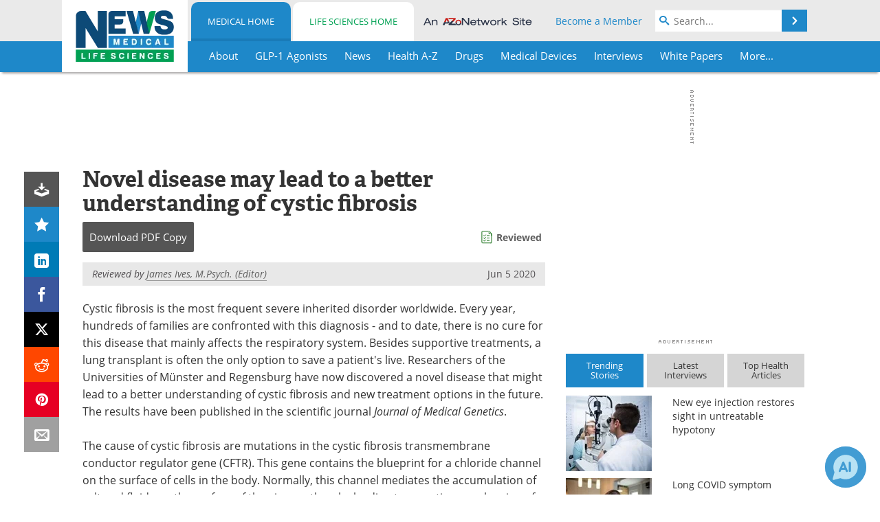

--- FILE ---
content_type: text/html; charset=utf-8
request_url: https://www.news-medical.net/news/20200605/Novel-disease-may-lead-to-a-better-understanding-of-cystic-fibrosis.aspx
body_size: 43571
content:


<!DOCTYPE html>
<html lang="en" itemscope itemtype="http://schema.org/NewsArticle">
<head>
<link rel="preconnect" href="https://use.typekit.net" />
<link rel="preconnect" href="https://p.typekit.net" />
<link rel="preconnect" href="https://cdn-ukwest.onetrust.com" />
<link rel="preconnect" href="https://securepubads.g.doubleclick.net" />
<link rel="preconnect" href="https://pagead2.googlesyndication.com" />
<link rel="preconnect" href="https://www.googletagmanager.com" />
<link rel="preconnect" href="https://js.trendmd.com" /><meta charset="utf-8" /><meta http-equiv="X-UA-Compatible" content="IE=edge" /><meta name="viewport" content="width=device-width, initial-scale=1, minimum-scale=1" /><title>
	Novel disease may lead to a better understanding of cystic fibrosis
</title>
<link rel="canonical" href="https://www.news-medical.net/news/20200605/Novel-disease-may-lead-to-a-better-understanding-of-cystic-fibrosis.aspx" />
<link itemprop="mainEntityOfPage" href="https://www.news-medical.net/news/20200605/Novel-disease-may-lead-to-a-better-understanding-of-cystic-fibrosis.aspx" />
<meta itemprop="description" content="Cystic fibrosis is the most frequent severe inherited disorder worldwide. Every year, hundreds of families are confronted with this diagnosis - and to date, there is no cure for this disease that mainly affects the respiratory system." />
<meta itemprop="datePublished" content="2020-06-05T19:26:00-04:00" />
<meta itemprop="dateModified" content="2020-06-07T09:58:00-04:00" />
<meta name="twitter:card" content="summary_large_image" />
<meta name="twitter:site" content="@NewsMedical" />
<meta name="twitter:title" content="Novel disease may lead to a better understanding of cystic fibrosis" />
<meta name="twitter:description" content="Cystic fibrosis is the most frequent severe inherited disorder worldwide. Every year, hundreds of families are confronted with this diagnosis - and to date, there is no cure for this disease that mainly affects the respiratory system." />
<meta name="twitter:image:src" content="https://www.news-medical.net/image-handler/picture/2019/6/Kid_with_cystic_fibrosis_lying_in_a_hospital_bed_with_oxygen_mask_and_plush_toy__-_Photographee.eu_A1_1fea469355c34ada922185b319b527da-620x480.jpg" />
<meta property="og:title" content="Novel disease may lead to a better understanding of cystic fibrosis" />
<meta property="og:type" content="article" />
<meta property="og:image" content="https://www.news-medical.net/image-handler/picture/2019/6/Kid_with_cystic_fibrosis_lying_in_a_hospital_bed_with_oxygen_mask_and_plush_toy__-_Photographee.eu_A1_1fea469355c34ada922185b319b527da-620x480.jpg" />
<meta property="og:url" content="https://www.news-medical.net/news/20200605/Novel-disease-may-lead-to-a-better-understanding-of-cystic-fibrosis.aspx" />
<meta property="og:description" content="Cystic fibrosis is the most frequent severe inherited disorder worldwide. Every year, hundreds of families are confronted with this diagnosis - and to date, there is no cure for this disease that mainly affects the respiratory system." />
<meta property="og:site_name" content="News-Medical" />
<meta property="article:published_time" content="2020-06-05T19:26:00-04:00" />
<meta property="article:modified_time" content="2020-06-07T09:58:00-04:00" />
<meta property="article:section" content="Medical News" />
<meta property="article:tag" content="Cystic Fibrosis" />
<meta property="article:tag" content="Fibrosis" />
<meta property="fb:app_id" content="191532917554431" />
<meta itemprop="isAccessibleForFree" content="false" />
<meta name="referrer" content="unsafe-url" /><meta name="robots" content="max-snippet:-1, max-image-preview:large, max-video-preview:-1" />
    <script type="text/javascript">
        window.g_siteSection = 'medical';
        window.g_hasSiteSections = true;
        window.g_cmpKind = 2;
        window.g_isIabTcfInUse = false;
        window.g_isIabGppInUse = false;
        window.bStrictCookies = undefined;
        window.g_cookiePolicyStatus = undefined;
        window.g_noAdSense = false;
        window.g_havePublishable = true;
        window.g_enableAnalytics = true;
        window.bRecordClientView = true;
        window.g_fetchPromotedItem = true;
        window.g_contentEmbedPromotedItemEligible = false;
        window.g_analyticsContentType = 'Medical e-News Item';
        window.g_endemicId = '7947';
        window.g_tapNativeId = '111755';
        window.g_pageLoadStartOn = new Date();
        window._azoStartScripts = [];
        window.$ = function(fn) {
            if (typeof fn === 'function') { _azoStartScripts.push(fn); }
        };


    </script>

    <link rel="icon" href="/favicon-16x16.png" type="image/png" sizes="16x16" /><link rel="icon" href="/favicon-32x32.png" type="image/png" sizes="32x32" /><link rel="icon" href="/favicon-96x96.png" type="image/png" sizes="96x96" /><link type="application/rss+xml" rel="alternate" title="Novel disease may lead to a better understanding of cystic fibrosis (RSS)" href="/news/feed/20200605/Novel-disease-may-lead-to-a-better-understanding-of-cystic-fibrosis.aspx?format=ATOM" /><link type="application/rss+xml" rel="alternate" title="Novel disease may lead to a better understanding of cystic fibrosis (ATOM)" href="/news/feed/20200605/Novel-disease-may-lead-to-a-better-understanding-of-cystic-fibrosis.aspx?format=ATOM" /><link rel="start" title="The Medical News" href="/" /><link type="application/rss+xml" rel="alternate" title="The Medical News (RSS)" href="https://www.news-medical.net/syndication.axd?format=rss" /><link type="application/atom+xml" rel="alternate" title="The Medical News (ATOM)" href="https://www.news-medical.net/syndication.axd?format=atom" /><meta http-equiv="content-type" content="text/html; charset=utf-8" />
<script>
  window.googleAnalyticsConfig = {
    'gaCode': 'G-ZD4LNWPK1L',
    'cookieDomain': 'news-medical.net'
  };
</script>

<script>
  window.zohoPageSenseConfig = {
    'id': '6f0275cb21084d91a66683b3f95c00ea'
  };
</script>
<meta name="msvalidate.01" content="F19F0E4C53AF972CB554F2D6E02D6A95" />
<meta name="google-site-verification" content="O9YdVHPdPV4LcXLbPolbgWNCkqMfLIvjbuO_NGer4hk" />
<meta name="y_key" content="3022e9ac41851d3d" />

<link type="text/css" rel="stylesheet" href="https://www.news-medical.net/bundles/css/desktop/base?v=8WGNltceva1LY80FWywPfGTS67ogBu3xmsd2cZ44fIc1" />
<link rel="stylesheet" href="https://use.typekit.net/iio3fgy.css" media="print" onload="this.media='all'; this.onload=null;">

    <script type="text/javascript">
        //<![CDATA[
        window.sSiteRoot = '/';
        window.isMobileWebsite = false;
        window.isMobileProSupplier = false;
        var g_azopgtg = ['5f4a4c','684342474f594e45','6852585f42480b6d42495944584258','6d42495944584258','6c4e454e','6c4e454e5f424858','6344585b425f4a47','674a4944594a5f445952','675e454c0b6f42584e4a584e','675e454c0b7f594a45585b474a455f','66445e584e0b66444f4e47','7b4e4f424a5f59424858','7b59445f4e4245','794e585b42594a5f445952','7f594a45585b474a455f'];
        //]]>
    </script>

    
    <script type="text/javascript">

        window.dataLayer = window.dataLayer || [];
        function gtag() { dataLayer.push(arguments); }

        
        
            gtag('consent', 'default', {
                'ad_storage': 'denied',
                'analytics_storage': 'denied',
                'functionality_storage': 'denied',
                'personalization_storage': 'denied',
                'security_storage': 'granted',
                'ad_user_data': 'denied',
                'ad_personalization': 'denied'
            });
        

        function initAnalytics() {

            var config = window.googleAnalyticsConfig;
            if (config) {

                var gtagConfig = {
                    'anonymize_ip': true,
                    'cookie_domain': config.cookieDomain
                };

                if (window.g_analyticsContentType) {
                    gtagConfig['content_group'] = window.g_analyticsContentType;
                }

                

                var a = document.createElement('script');
                a.type = 'text/javascript';
                a.async = true;
                a.src = 'https://www.googletagmanager.com/gtag/js?id=' + config.gaCode;
                var s = document.getElementsByTagName('script')[0];
                s.parentNode.insertBefore(a, s);

                window.dataLayer = window.dataLayer || [];
                window.gtag = function () { dataLayer.push(arguments); };

                window.gtag('js', new Date());
                window.gtag('config', config.gaCode, gtagConfig);
            }

        }

        
            function initPlausible() {

                
                if (!window.googleAnalyticsConfig) {
                    return;
                }

                var plausibleDomain = 'news-medical.net';

                window.plausible = window.plausible || function () {(window.plausible.q = window.plausible.q || []).push(arguments)};

                var a = document.createElement('script');
                a.type = 'text/javascript';
                a.defer = true;
                a.setAttribute('data-domain', plausibleDomain);
                
                a.src = 'https://plausible.io/js/script.manual.js';
                var s = document.getElementsByTagName('script')[0];
                s.parentNode.insertBefore(a, s);

                $(function () {
                    Azom.recordPlausiblePageview();
                });
            }
        

    </script>

    
    

<script type="text/javascript">
    //<![CDATA[
    window.g_bSuppressSideSponsor = true;
    window.g_Have160Tower = false;
    window.g_Have300Tower = false;
    window.iScreenWidth = 0; // 0 = normal, 1 = wider, 2 = widest
    window.g_windowWidth = 0;
    window.g_towerPromoSpotRightPos = 0;
    
    g_windowWidth =
            window.innerWidth ||
            (!document.documentElement ? 0 : document.documentElement.clientWidth) ||
            (!document.body ? 0 : document.body.clientWidth) ||
            (!document.body ? 0 : document.body.offsetWidth);
    //var screenWidthCss = "";
    if (!g_bSuppressSideSponsor) {
        
        if (g_Have300Tower && g_windowWidth >= 1450) {
            iScreenWidth = 2; //screenWidthCss = "widest-screen-for-right-block";
            g_towerPromoSpotRightPos = ((g_windowWidth - 1100) / 2) - 300 - 20;
        } else if (g_Have160Tower && g_windowWidth >= 1310) {
            iScreenWidth = 1; //screenWidthCss = "wide-screen-for-right-block";
            g_towerPromoSpotRightPos = ((g_windowWidth - 1100) / 2) - 160 - 20;
        }
    }

    window.g_haveDesktopLeaderboardWidth = window.matchMedia("(min-width: 750px)").matches;
    window.g_haveSidebarWidth = window.matchMedia("(min-width: 992px)").matches;

    
    window.g_canShowAdSense = window.g_noAdSense === false && (g_haveSidebarWidth || window.g_havePublishable);
    

    
    window.g_displayableSlots = {
        desktopLeaderboard: g_haveDesktopLeaderboardWidth,
        desktopSquares: g_haveSidebarWidth,
        mobileTopLeaderboard: !g_haveDesktopLeaderboardWidth,
        mobileBottomLeaderboard: !g_haveDesktopLeaderboardWidth,
        mobileMiddleMrec: !g_haveSidebarWidth,
        mobileBottomMrec: !g_haveSidebarWidth,
        csi590x80: g_haveDesktopLeaderboardWidth,
        csi300x370: g_haveSidebarWidth
    };


    //]]>
</script>


<script type="application/ld+json">
{
  "@context": "http://schema.org",
  "@type": "Organization",
  "name": "News-Medical",
  "url": "https://www.news-medical.net/",
  "logo": "https://www.news-medical.net/themes/Standard/images/full_site_logo.png",
  "sameAs": [
     "https://www.facebook.com/NewsMedical",
     "https://twitter.com/NewsMedical"
  ]
}
</script>

<script type="application/ld+json">
{
  "@context": "http://schema.org",
  "@type": "WebSite",
  "name": "News-Medical",
  "url": "https://www.news-medical.net/",
  "potentialAction": {
     "@type": "SearchAction",
     "target": "https://www.news-medical.net/medical/search?q={search_term_string}",
     "query-input": "required name=search_term_string"
  }
}
</script>
<meta name="description" content="Cystic fibrosis is the most frequent severe inherited disorder worldwide. Every year, hundreds of families are confronted with this diagnosis - and to date, there is no cure for this disease that mainly affects the respiratory system." /><meta name="keywords" content="Cystic Fibrosis, Fibrosis, Gene, Genetics, Lung Transplant, Protein, Respiratory, Transplant" /></head>

<body class="site-body sharebox-pending-init site-section-medical active-menu-medical with-tmdrw">

    


    <script type="text/javascript">

        
        var googletag = googletag || {};
        googletag.cmd = googletag.cmd || [];

        window.g_areSiteAdsInitialized = false;
        window.g_displayAdsToRender = [];

        function pushDisplayAd(fn) {
            if (window.g_areSiteAdsInitialized) {
                googletag.cmd.push(fn);
            } else {
                window.g_displayAdsToRender.push(fn);
            }
        }

    </script>

    

        <script type="text/javascript">
            window.g_ear = true;
        </script>
        
            <script async="async" src="https://securepubads.g.doubleclick.net/tag/js/gpt.js"></script>
            
                <script async="async" src="/js/prebid10.8.0.js"></script>
                <script type="text/javascript">
                    window.g_enablePrebid = true;
                    window.g_enableLasso = true;
                    window.g_enableDoceree = true;
                    window.g_enablePulsePoint = true;
                    window.g_enableTheTradeDesk = true;
                </script>
                
                    
                    
                    <script type="text/javascript">
                        window.g_docereeScriptFetchStartAt = window.performance.now();

                        try {
                            fetch('https://servedbydoceree.doceree.com/resources/p/doc_ad/23/280/dc.js', { priority: 'low' })
                                .then(response => response.text())
                                .then(script => {
                                    window.g_docereeScriptContents = script;
                                    window.g_docereeScriptFetchCompletedAt = window.performance.now();
                                    $(function () {
                                        Azom.processDocereeScript();
                                    });
                                })
                                .catch(function (error) {
                                    
                                    window.g_docereeScriptFetchErrorDetails = error;
                                    window.g_docereeScriptFetchErrorAt = window.performance.now();
                                    
                                    $(function () {
                                        Azom.processDocereeScript();
                                    });
                                });
                        } catch (error) {
                            window.g_docereeScriptFetchErrorDetails = error;
                            window.g_docereeScriptFetchErrorAt = window.performance.now();
                            
                            $(function () {
                                Azom.processDocereeScript();
                            });
                        }
                    </script>
                
            <script type="text/javascript">
                

                
                var g_dfpSlots = [];

                
                    if (g_displayableSlots.desktopLeaderboard) {
                        g_dfpSlots.push({ps: [728, 90], szs: [728, 90], aduid: '/1005779/News-Medical728x90Top', noasaduid: '/1005779/News-Medical728x90Top_NoAS', eid: 'div-gpt-top-leaderboard', sced: false, refresh: true });
                    }
                
                    
                    if (g_displayableSlots.desktopSquares) {
                        g_dfpSlots.push({ps: [300, 250], szs: [[300, 600], [160, 600], [300, 250]], aduid: '/1005779/NewsMedicalSquares', noasaduid: '/1005779/NewsMedicalSquares_NoAS', eid: 'div-gpt-mrec', sced: false, refresh: true });
                    }
                
                    if (g_displayableSlots.mobileTopLeaderboard) {
                        
                        var g_adTop320Available = g_windowWidth >= 320;
                        var g_adTopSizes = g_adTop320Available ? ([[320, 50], [300, 50]]) : ([300, 50]);
                        
                        if (!g_adTop320Available) {
                            $(function() {
                                $('#div-gpt-mobile-top-leaderboard').closest('.mobile-promo-wrap').removeClass("mobile-promo-leaderboard-320").addClass("mobile-promo-leaderboard-300");
                            });
                        }
                        g_dfpSlots.push({ps: (g_adTop320Available ? [320, 50] : [300, 50]), szs: g_adTopSizes, aduid: '/1005779/Mobile320x50Top', noasaduid: '/1005779/Mobile320x50Top_NoAS', eid: 'div-gpt-mobile-top-leaderboard', sced: false, refresh: true });
                    }
                
                    if (g_displayableSlots.mobileMiddleMrec) {
                        g_dfpSlots.push({ps: [300, 250], szs: [300, 250], aduid: '/1005779/MobileMREC3MID', noasaduid: '/1005779/MobileMREC3MID_NoAS', eid: 'div-gpt-mobile-middle-mrec', sced: true });
                    }
                
                    if (g_displayableSlots.mobileBottomLeaderboard) {
                        
                        var g_adBottom320Available = g_windowWidth >= 320;
                        var g_adBottomSizes = g_adBottom320Available ? ([[320, 50], [300, 50]]) : ([300, 50]);
                        
                        if (!g_adBottom320Available) {
                            $(function() {
                                $('#div-gpt-mobile-bottom-leaderboard').closest('.mobile-promo-wrap').removeClass("mobile-promo-leaderboard-320").addClass("mobile-promo-leaderboard-300");
                            });
                        }
                        g_dfpSlots.push({ps: (g_adBottom320Available ? [320, 50] : [300, 50]), szs: g_adBottomSizes, aduid: '/1005779/Mobile320x50Bottom', noasaduid: '/1005779/Mobile320x50Bottom_NoAS', eid: 'div-gpt-mobile-bottom-leaderboard', sced: true, refresh: true });
                    }
                

            </script>
        

        <script type='text/javascript'>
        //<![CDATA[
            window._requestedAdSlots = [];
            window._receivedAdSlots = [];
            window._renderedAdSlots = [];

            var g_dfpTargeting = [
                { k: "site", v: "nm" },
        { k: "excldcmpgn", v: ["2924","2925","2926","2927","2928","2929","2930","2931","2932","2933","2934","2935"] }
            ];

            function initSiteAds() {
                

                
                

                
                if (!window.g_canShowAdSense) {
                    for (var s = 0; s < g_dfpSlots.length; s++) {
                        var slot = g_dfpSlots[s];
                        if (slot.noasaduid && slot.aduid !== slot.noasaduid) {
                            slot.aduid = slot.noasaduid;
                            
                        }
                    }
                }

                
                    if (window.g_enablePrebid) {
                        Azom.preInitPrebid();
                    }
                

                
                g_dfpTargeting.push({ k: "hostname", v: window.location.hostname });

                if (!window.g_isTargetingEnabled) {
                    g_dfpTargeting.push({ k: "npa", v: "yes" });
                }

                
                googletag.cmd.push(function () {

                    for (var s = 0; s < g_dfpSlots.length; s++) {
                        var slot = g_dfpSlots[s];
                    
                        if (slot.oop) {
                            slot.slotObj = googletag.defineOutOfPageSlot(slot.aduid, slot.eid).addService(googletag.pubads());
                        } else {
                            slot.slotObj = googletag.defineSlot(slot.aduid, slot.szs, slot.eid).addService(googletag.pubads());
                            if (slot.sced) {
                                slot.slotObj.setCollapseEmptyDiv(true);
                            }
                        }
                    }


                    if (g_dfpTargeting.length) {
                        for (var t = 0; t < g_dfpTargeting.length; t++) {
                            googletag.pubads().setTargeting(g_dfpTargeting[t].k, g_dfpTargeting[t].v);
                        }
                    }

                    
                    
                        (function(){for(var d=function(a){for(var b="",c=0;c<a.length /2;c++)b+=String.fromCharCode(parseInt(a.substr(2*c,2),16)^43);return b},a=[],b=0;b<g_azopgtg.length;b++)a.push(d(g_azopgtg[b]));googletag.pubads().setTargeting(a[0],a.splice(1))})();
                    
                    
                    if (!window.g_isIabTcfInUse && !g_isIabGppInUse && !window.g_isTargetingEnabled) {
                        
                        googletag.pubads().setPrivacySettings({
                            'restrictDataProcessing': true,
                            'nonPersonalizedAds': true
                        });
                    }
                    
                    googletag.pubads().addEventListener('slotRequested', function (e) { if (typeof Azom === 'undefined') { _requestedAdSlots.push(e); } else { Azom.onAdSlotRequested(e); } });
                    googletag.pubads().addEventListener('slotResponseReceived', function (e) { if (typeof Azom === 'undefined') { _receivedAdSlots.push(e); } else { Azom.onAdSlotResponseReceived(e); } });
                    googletag.pubads().addEventListener('slotRenderEnded', function (e) { if (typeof Azom === 'undefined') { _renderedAdSlots.push(e); } else { Azom.onAdSlotRendered(e); } });

                    

                    
                    googletag.pubads().enableLazyLoad({
                    
                        fetchMarginPercent: -1,
                    
                        renderMarginPercent: 100,
                    
                        mobileScaling: window.g_ear ? 1.5 : 1.1  
                    });

                    
                    if (googletag.pubads().getSlots().length < 1) {
                        Azom.onNoAdSlotsForPage();
                    } else if (window.g_haveSidebarWidth) {
                        Azom.onDesktopOnlyAdSlots();
                    }

                    
                    
                        googletag.pubads().enableSingleRequest();
                    
                    googletag.enableServices();

                });

                ////////////////

                if (typeof g_displayAdsToRender !== 'undefined' && g_displayAdsToRender.length) {

                    
                    while (g_displayAdsToRender.length) {

                        

                        
                        var item = g_displayAdsToRender.shift();

                        googletag.cmd.push(item);

                        
                        item = null;
                    }
                }

                ////////////////

                window.g_areSiteAdsInitialized = true;

                
                    if (window.g_enablePrebid) {
                        Azom.prebidInitReady = true;
                        Azom.initPrebid();
                    }
                

            }

        //]]>
        </script>
    

    <script type="text/javascript">

        window.g_azoReadCookie = function (name) {
            var nameEQ = name + "=";
            var ca = document.cookie.split(';');
            for (var i = 0; i < ca.length; i++) {
                var c = ca[i];
                while (c.charAt(0) == ' ') c = c.substring(1, c.length);
                if (c.indexOf(nameEQ) == 0) return c.substring(nameEQ.length, c.length);
            }
            return null;
        };

        

            window.g_isAimLoaded = false;
            
            window.g_loadAim = function() {
                if (window.g_isAimLoaded) {
                    return;
                }

                window.g_aimAddedAt = window.performance.now();
                window.g_pendingAimResponse = true;
                window.g_isAimLoaded = true;

                window.aimDataLayer = window.aimDataLayer || [];
                window.aimTag = function() { aimDataLayer.push(arguments); };

                (function() {
                    var elem = document.createElement('script');
                    elem.src = 'https://aim-tag.hcn.health/js/client.js?dl=aimDataLayer';
                    elem.async = true;
                    elem.type = "text/javascript";
                    elem.onerror = function() {
                        $(function() {
                            Azom.processAimSignal({ message: "script load error" }, null);
                        });
                    };
                    var scpt = document.getElementsByTagName('script')[0];
                    scpt.parentNode.insertBefore(elem, scpt);
                })();

                var AIM_KEY = '3425edeb-ef06-4978-b057-aa54ce372603';

                aimTag(AIM_KEY, 'session', function(session) {
                    window.aim_session_id = session.id;
                });
                aimTag(AIM_KEY, 'pageview');
                aimTag(AIM_KEY, 'signal', function(err, success) {
                    $(function() {
                        Azom.processAimSignal(err, success);
                    });
                });
            };

            
            (function() {
                var haveGroups = false;
                var canLoadAim = false;
                var consentCookie = g_azoReadCookie('OptanonConsent');
                if (consentCookie) {
                    var consentGroups = consentCookie.split('&').find(function(i) { return i.startsWith('groups='); });
                    haveGroups = !!consentGroups;
                    if (haveGroups) {
                        consentGroups = decodeURIComponent(consentGroups);
                        canLoadAim = consentGroups.includes('C0004:1');
                    }
                }

                
                if (!canLoadAim && !haveGroups) {
                    var visitorCountry = g_azoReadCookie('azocountry');
                    canLoadAim = visitorCountry && visitorCountry === 'US';
                }

                

                if (canLoadAim) {
                    g_loadAim();
                }
            })();

        

        
            function updateGoogleConsentModeUserPreferences() {

                var cp = typeof BlogEngine === 'object' ? BlogEngine.getVisitorCookieAndPrivacyPreferences() : null;

                var performance = (cp ? cp.performance : window.g_isPerformanceEnabled) ? true : false;
                var functional = (cp ? cp.functional : window.g_isFunctionalEnabled) ? true : false;
                var targeting = (cp ? cp.targeting : window.g_isTargetingEnabled) ? true : false;

                

                gtag('consent', 'update', {
                    'ad_storage': targeting ? 'granted' : 'denied',
                    'analytics_storage': performance ? 'granted' : 'denied',
                    'functionality_storage': functional ? 'granted' : 'denied',
                    'personalization_storage': targeting ? 'granted' : 'denied',
                    'security_storage': 'granted',
                    'ad_user_data': targeting ? 'granted' : 'denied',
                    'ad_personalization': targeting ? 'granted' : 'denied'
                });
            }
        

        function canRunPerformanceAnalytics() {
            
            if ((window.g_enableAnalytics && !g_azoReadCookie('isstffvstr')) || g_azoReadCookie('analytics-on')) {
                return true;
            } else {
                return false;
            }
        }

        if (canRunPerformanceAnalytics() && typeof initPlausible === 'function') {
            initPlausible();
        }

        
        window.g_hasActionsOnConsentsAvailableRun = false;

        function actionsOnConsentsAvailable() {

            if (window.g_hasActionsOnConsentsAvailableRun) {
                return;
            }

            window.g_hasActionsOnConsentsAvailableRun = true;

            var cp = '';

            if (window.g_cmpKind === 2) { 

                cp =
                    (OnetrustActiveGroups.includes('C0002') ? '1' : '0') +  
                    (OnetrustActiveGroups.includes('C0003') ? '1' : '0') +  
                    (OnetrustActiveGroups.includes('C0004') ? '1' : '0');   

            } else {
                cp = g_azoReadCookie('cookiepolicy');
            }

            if (cp && cp.length !== 3) {
                cp = null;
            }

            
            var isCookieBarShown = cp ? false : !!g_azoReadCookie('cookiebarshown');

            var currentCookieNoticeBarStatus = 0;

            function configureCookieNoticeBar() {

                
                if (window.g_cmpKind !== 1) {
                    return;
                }

                
                if (cp) {
                    return;
                }

                var showFullBar = typeof bStrictCookies === 'boolean' && bStrictCookies;
                var newCookieNoticeBarStatus = showFullBar ? 2 : 1;

                

                if (currentCookieNoticeBarStatus === newCookieNoticeBarStatus) {
                    
                    return;
                }

                
                try {
                    var root = document.getElementsByTagName('html')[0];
                    
                    if (root && root.classList) {

                        root.classList.toggle('show-cookie-bar', true);
                        root.classList.toggle('show-cookie-bar-standard', !showFullBar);
                        root.classList.toggle('show-cookie-bar-full', showFullBar);

                        currentCookieNoticeBarStatus = newCookieNoticeBarStatus;
                    }
                } catch (e) {
                    
                }
            }

            var areCookieCategoriesSet = false;

            function evaluateCookiePolicyStatus() {

                if (areCookieCategoriesSet) {
                    return;
                }

                var canSetCookieCategories = false;

                if (window.g_cmpKind !== 1) { 
                    canSetCookieCategories = true;
                } else {

                    
                    canSetCookieCategories =
                        g_cookiePolicyStatus === 1 ||
                        g_cookiePolicyStatus === 2 ||
                        (g_cookiePolicyStatus === 3 && typeof bStrictCookies === 'boolean');

                }

                if (canSetCookieCategories) {

                    if (window.g_cmpKind !== 1) { 
                        window.g_isTargetingEnabled = cp[2] === '1';
                        window.g_isPerformanceEnabled = cp[0] === '1';
                        window.g_isFunctionalEnabled = cp[1] === '1';
                    } else {

                        
                        window.g_isTargetingEnabled =
                            (cp && cp[2] === '1') ||
                            (!bStrictCookies && !cp && isCookieBarShown);

                        window.g_isPerformanceEnabled =
                            (cp && cp[0] === '1') ||
                            (!bStrictCookies && !cp && isCookieBarShown);

                        window.g_isFunctionalEnabled =
                            (cp && cp[1] === '1') ||
                            (!bStrictCookies && !cp && isCookieBarShown);

                    }

                    areCookieCategoriesSet = true;

                    

                    
                        updateGoogleConsentModeUserPreferences();
                    

                    

                    
                    if (canRunPerformanceAnalytics()) {
                        initAnalytics();
                    }

                    
                    if (typeof initSiteAds === 'function') {
                        initSiteAds();
                    }

                    $(function() {

                        
                        BlogEngine.incrementTopicUpdateNotificationPageCounter();
                        
                        BlogEngine.loadConsentDependentScripts();

                        
                        if (bRecordClientView && typeof contentViewData !== 'undefined') {
                            
                            Azom.recordClientView();
                        } else {
                            
                        }

                        
                        Azom.loadAdSenseAds();

                        
                            window.g_trendMdJournalId = '87497';
                            Azom.loadTrendMd();
                        

                        
                        Azom.checkInboundDetails();
                    });
                }
            }

            function evaluateGeoLocation(location) {

                

                var country = '';
                var region = '';

                if (window.g_cmpKind === 2) {
                    var otLocationData = OneTrust.getGeolocationData();
                    country = !otLocationData ? '' : (otLocationData.country || '').toString().toUpperCase();
                    region = !otLocationData ? '' : (otLocationData.state || '').toString().toUpperCase();
                } else if (location) {
                    country = (location.country || '').toString().toUpperCase();
                    region = (location.region || '').toString().toUpperCase();
                } else {
                    country = (g_azoReadCookie('azocountry') || '').toString();
                }


                if (typeof country === 'string' && country.length === 2) {

                    window.g_countryCode = country.toUpperCase();
                    window.g_regionCode = region.toUpperCase();

                    
                    if (window.g_countryCode === 'GB' && window.g_canShowAdSense) {
                        window.g_canShowAdSense = false;
                    }

                    window.bStrictCookies = window.g_countryCode === 'DE';

                    

                    if (window.g_cmpKind === 1) { 

                        $(function () {
                            Azom.createCookie("azocountry", country, 0);
                            BlogEngine.initCookieNoticeBar();
                        });

                    }

                }

                
                configureCookieNoticeBar();

                
                evaluateCookiePolicyStatus();

            }

            function onGetCountryProblem() {
                

                
                window.bStrictCookies = true;

                evaluateCookiePolicyStatus();
            }

            function lookupCountryIfNeeded() {

                if (window.g_cmpKind !== 1) { 
                    return;
                }

                if (window.g_countryCode) {
                    
                }
                if (!window.g_countryCode) {
                    
                    if (typeof fetch === 'undefined') {
                        
                        onGetCountryProblem();
                    } else {
                        fetch('/cdn-cgi/trace')
                            .then(function (resp) { return resp.text(); })
                            .then(function (data) {
                                var foundCountry = false;
                                if (!data || typeof data !== 'string') {
                                    
                                } else {
                                    var match = data.match(/\bloc=([a-z]{2})/i);
                                    if (!match || !match.length || match.length < 2) {
                                        
                                    } else {
                                        foundCountry = true;
                                        evaluateGeoLocation({ country: match[1], region: null });
                                        
                                    }
                                }

                                if (!foundCountry) {
                                    onGetCountryProblem();
                                }
                            })
                            .catch(function (error) {
                                
                                onGetCountryProblem();
                            });
                    }
                }
            }

            /////////////////

            

            if (window.g_cmpKind === 1) {

                if (cp) {
                    window.g_cookiePolicyStatus = 1;
                } else if (!isCookieBarShown) {
                    window.g_cookiePolicyStatus = 2;
                } else {
                    window.g_cookiePolicyStatus = 3;
                }

                
            }

            evaluateGeoLocation(null);

            lookupCountryIfNeeded();

        } 

    </script>

    

        <script>
            
        </script>

        <script>
            
        </script>

        
        <script src="https://cdn-ukwest.onetrust.com/scripttemplates/otSDKStub.js" async type="text/javascript" charset="UTF-8" data-domain-script="f362e18d-20d8-4df3-ba3d-631ebffb71e2" ></script>
        <script type="text/javascript">
            window.g_isOneTrustAvailable = false;
            window.g_areInitialOneTrustConsentsAvailable = false;
            window.g_oneTrustRequireBannerInteraction = false;
            function OptanonWrapper() {
                if (!window.g_isOneTrustAvailable) {
                    window.g_isOneTrustAvailable = true;

                    if (typeof window.__tcfapi === 'function') {
                        window.g_isIabTcfInUse = true;
                        
                    }

                    if (typeof window.__gpp === 'function') {
                        window.g_isIabGppInUse = true;
                    }

                    
                }
                

                if (window.g_areInitialOneTrustConsentsAvailable) {
                    $(function () {
                        BlogEngine.onOneTrustConsentsUpdated();
                    });
                } else {

                    $(function () {
                        var isBoxClosed = !!Azom.readCookie('OptanonAlertBoxClosed');
                        if (!window.g_areInitialOneTrustConsentsAvailable) {

                            
                            var isBannerOverlayVisible = $('.ot-fade-in').is(':visible');
                            var areConsentsAvailableForProcessing = !isBannerOverlayVisible || isBoxClosed;
                            if (!areConsentsAvailableForProcessing) {
                                window.g_oneTrustRequireBannerInteraction = true;
                            } else {
                                window.g_areInitialOneTrustConsentsAvailable = true;
                                
                                window.setTimeout(actionsOnConsentsAvailable, 1);
                            }
                        }
                    });

                }
            }
        </script>
        

    

    

    



    

    <div id="body-wrap">

        <div id="wide-screen-container">

            <div class="page-wrap">


                <div class="container main-content-left">
                    <form method="post" action="/news/20200605/Novel-disease-may-lead-to-a-better-understanding-of-cystic-fibrosis.aspx" id="aspnetForm">
<div class="aspNetHidden">
<input type="hidden" name="__VIEWSTATE" id="__VIEWSTATE" value="1Q2FrPnHM4mK3GMUj3icGaCmXTzc4a7wgZxlNjnSsHYBsaNjkeLWW56LX4lpu6bVpjn2kIR9LbCjVssfwIhqBCplD2+ctCks76rJJF1aMWwuo/nvJ3gwz292BwV01TV3txZmhfuavD97p9uHlT22XRB53YUYP6wA+kT+LGag+kHotZOMjxMn3vky+oO2GBktbRDcnBfgM1jtjeZDU56STzBX79mgjOlOsuU+6c/Pt+tLTXm1TLp57YZFK/xF0oXqdMfBw08/q9OCimA6vnzpH7N5b5u2SPa09iF/RdQBd4M5YzOgj18JuRc4/umqGgsJPwlun8KhQXDExDjtYfETmqGddfuegcEpnrBRdpeY4y3vm51jNfKoGvyNL75cO877/YDhBWwbjcv4VFj2tHAWyAN94d5QKMqGPU/KfS1XFTDttRAwH9fNceX5uH8yHAuWnPzt3x4QQ9t/7OuS/bvJqnnZwqBReVqng7LVHMrlIWC+dnM2dwPWwzxFB2yE8FlHI2mOpbup1M3g+1+QmHza6b5hSvgoEnVobu7c9lHQB4kNC3SZ4VAZojsK+GFs54OtqkWy+ilntm5ZoNK4DMaVRrf1u1zdW1OTa0x5nKR/vPHhYzCGWLo12cZZ4wMt/YNx0FUSZ6MqboNur8xQh1m/9WyVUlWhgf/LG/UfbkSkS9A14hxAhmrobhdUXynCnev7ZtJIfQtmayWb23QJ53js+Xu2M1LgpcKDJ3uS6GFi+IU36QQN3GiDrMwY58MSYZl6bbTYzq4ZtQQG/VazlbLdbAOb+YOAkkx0wRDmGDjCvgo/wjXwwIaBZvZrobmKJ/k2YIRRVDFxe2+8oHI4PkLEt3NhNH2t5OwkevqRx/yNBQOdyblOrnEx0NLTfpA8tEVpGRb81iw6uIjcwzgcOXkNDa0LOmyDUx/tRkaUJKTHklyWv9sPRUePT3XR3W6xFjHWqzcKdDYJEs+Pk0rECBR3s6b4ekfbb7fVdK4es6ZmqXRL1xk7qna2FZVrmw3rR1HSh6BPaNV7NZU//Dfyq+zvjCUMSC17tjjT58YDCtNulnUhSw1V9E6NN0LHKlGdHfNnKgRhAXm6779Y5RSvfPB/edEDvja76EBaLHOojmFX0jL4X5KzzYYLI9jPVRT3sCLcyaBep9wSkiO2Ep5KwLrlLAtttbL9JpxNSHEw/91s61EblaATb0Iso4PA6PvyiDVqHOagWk9xhXgrVJtDvpFxyfWn69KbPFOCKl0drH77iqPhBjzGS2YXA+w5+9s/iEHgkMDEcKwvXDPqVGem+ifxA8qhMlg+UgJIl00e5nvB8pZALEQeWn5JGmf1g8LBfOk7xSX+L7d9k3E8smk0ASMuWttSY1FcSA9nLKZv/HovlKKE7DBM7P9uEt9V/KT8Lk8C2YyLw7hP39Qf7lZHTV07kq52FghC2uTaxakdRGZWT1+JMGsabQHUxKSlPRNtX53y2mXoKFxp0iI5r5KdqwMSEsvEeaR9cQqzm5uK/PbRCVKu+/kWBoSYNnYD34qoz6vhz7JOwbfibkn5YqGzMmnAs5HxMjbW0WfUY6fCd6uTlZWnhqZCrYPcGa91RhlCrgaVlZkKZ0QWvZTwZ8OR6H7cmuC7+bSBsTlfWZ/LX8D1IU6UWQNCtH1BldDtbml7H+oj9GziKUQyNnxpyGKJAME5H6W9lHW4Z/z4DYHYDNgnSitYXyQu67PCZuEFpUzXJhRq6cGhwwLOYJnNYNghfnHjkivHFI4iTb420kVqkWGBkP5NHoEm4WtFqeGF2XuAgWYK4rsYbetP+hDrIg/Zes0yNWwvcGbX3BleHquFFJ+SOJ+OkwdZs4qMWkVi8/hiPocZ6BavPIQ2xYpK4GJvqlVSUb87sMD2LteMsZs38j54Uu6BK1/gOBmV2XUNnEcKpl9m+wy2DwJmCt+lBMHD0l6qqdoRi2QM8eYfDUyy10CmBPwr7dj4RnPZ5+ONdndrjMjQW9/iwu+z/aRohAC9KTIWwwoblVSeTge9r8XneaziBmRQ3YJxdLX4Hjklx3tpPyZifAfhPzwWWpb6DzClBVUj6VEVKI08wZCODD6+0yOwzAYQZmg0A6cVsppdiKXNaEQubLHF4PD4YGNXE9UjCacjCjWjPzYkQ8EnenvFP/+FS0NBV5l/fV6tl8xng5m/H4EJC4C/LlKF6zxQreyQbU4xTl8H6P5c9zAS+IpYC7bGqYblZIrSuB9ljXwj0Lc06AMJrlnjYRZcZ88oaHYCzrMF002MZpIR/xdEJ8hN3QKgChukGRAjZoI6i7nrGaxtFCu1X1B/[base64]/I+UM5Qa0EXBeFvlng5Tos6Hof/ALY1wr7xhSC6OKm12n7rpovdlYUw9niPfrxu9hpO6J1uufYyYlY/+luNVubNIAtgX8o/Y6ccuzy9MwUubxLe0jlIMeFaEOSEqM1LeU0VdlLO/9amdWrsd0G9zTuVk+wPoAD1Wpa4zIcRJJ4fIt2jf/cjuEL/TJm5xOTht9xb+f28hIvCEz7ul3OGW/CXlm6+vhfj/t+ovoNd7y3SlsXVLWcH2tBz5kAugIVm3t9TrEYWX5XrqOboN8jitNv819/[base64]/OT+iSpfmP9XtKMshH7L6nwIBDuDIxvaHnE67uF6Fq3Cr6DyXY7yi6dJ7kRxjOIy44PtVttQWv64j7c0b0XWsa+VwUIYgKfIyNBqQFTjLR0XfLVL2z4Gn1/MLnG9N/Z1kJf5/nF8lX+9DpVOZh9xPyo8CB/kOCyybFujZZXg/QsVeUCtIxtsB25kIBpUPtMWxgqMyrB15hS/KwrARRhs9KgTXqZ//v5PISLpkpyM1lLY/sdUAXaF1EMwgRa1IdAsGKUb8DlWOQOAl0ZJGp98L63615zY+20fmEmmR8BBbBM4XzwekuGWSO73iUPDmXZRJuelHlFPGsLtBfUZf/WybSYMxmNFW0BvCdEhWUHD3ST5Ge9vgdeYErcA+z4l+RaYMhjqAgtGAvd8GTa8MUjW+eFOFE9L7AeyfQeTXgJuaKtHCTH5tsduSsbF8iWMI+gWKvvp1T3W+5aU/A9cteRdenNZ+bvVzfjY8RAdpJWI6VaMQlc+nl50unImKGvYQ8H/XAwftmPZlnXTSEliZm39AB3vxFtbEexB+I16n1Co/8ZHluOdqjOYg3Mn7S01SGAmrxaZFYBGCzxcIcb+RfQdKmnQ7Ct5EjE74a4pAfeL4/[base64]/ms0NH7TwtT0X1OYL4lbjMrw5lKd3ngu2lnonHjN82kE/ieKApQoROmOuR9RauBP1Sa9UbVS2UYHL18pW9aF2S1dHsG/IG0eu3vIzs/zvEYd1HJGuaeiGQYV29WR7V3GLpz3iqvQM8WAeFj81gmnY73dhlRxsQT0cNOLAJoq8eetN9Um26iCV1Lr6Pe88aQGs+O//BjpLK+Fkhu6gLZZnefG8PtXSHh9xh2WdMJ2de80yrG9g6CgORbK6aYTw2MbLPiT8dfl5trWCZljXQxtKFBVD3fK7QO2nI3btNBd5WzGm4weWzHf4PWkZq+A4T3bRaK1jqIwBrQkUueH3f7yC6QtMZewVgUmM2kCGulBTeUah/Xs+ifF2H4FIeyrvgbAY7If6RiSQNFYvvaHe7UfE6Zc8FtK86pq9V6HuNIm+NWZDfzAx2sGO3dkFB+TthZ2xeHQgyYinUH1STXzYJh108LoaZbaogyvvy/i1k07keXft5JjODhmgWI/fEjmziFIQeYhPpurRw7E2+hFRlSRBhl5SVFjUmR9Eij73PeyzWsGmdx/1XmpK6pM0GX5SV6VqaWTWKFGF5z7Gm/ZXIO1mCNmRZ0T5JF7kghzQF4vXJU17S2UbF80Ubwo70xlxoPdqMHf6FTVe5eJLFg5TYUja1JknMFlCKGAoXWyhed0t5pXu75U30MSkMZsgLloy3J9IgbXaXdBemY3Bant+EKn7azDHcVALCQNtCknZe65WcClIeDzJhSkwXX0/McxAcPnhrDV0OANz8VC3koMCSRjeHSFIXQTam4sUJHYqgthrBPwuryw4iuOtLAaY7D+ZyVO2bgs8uIHXgDhsvecNkQLz4fHidreWpufOMZkmxciwNMo9oGfisw90IlSSbquBjXVujx3g17dqNIrF5sYw8S38RR12ph6q1t78Heg0r6TrzghIq5P47nZJDaVlZiwVhw/68RNT15Okx93CKh0V1TpRGTLrr16XxY1DqUWkqqzW6bhLPyHm9xP5Db3zR+DuB6WhhbUb4lqMpWMZVvpWZpXZFKcsznGmxaAyJibyXZwKq9OZhLMzM7e9Er+T8CdogUE/ky984YeozbldO2X9X4FYSJxpZKn0miVq2QZDv0pbeMaHOM9f+/[base64]/h6ymZqZqWcHrLeGWvegMVb38eD+2afKoGF7HRL8An9DgBENJthRI/EjZS+MZXRIw20XPNdTGM+tKcfJR7wSWJFil8aX0HA5DeyEmebgWSFX8JgmHuYl5DgGEuZ4UE9BchcVhNHqYFa+pvmndhOJk3Rr+PpYV5VR6YPCOidzhKXAx2VIxaJw5Xf1XugkeGz4ge7tM3qw8hX5EmRVfujLDJIFTjv/TJEiW/RCEQ0QZsLqs34dOIbtd6Jn531wd+vJMFh6kAe6k7lVrPKlfkFARKFhOFA8KhP/7HEOQHd+LmMk9MyOw4CtKCuI9zku+HERz0yBrWZLRRTW92qDd39XsCxPI2JMRswC04CmbLMfjmeF84iVO6U3h0jALwwrvlKZdEHfV8eEdoM/AfSHO4t5bLVcWQZL2xKq1irt4L5T5UvsfhzB6sMMDxh3tsYDtROEFnBqN8Cse9Wz7sq6+gVTFviiGdmjPw6g2Jmxuzb27IzlWFWgKY4+3bfnPhvdgePuiWRMPnkJe3b80EU3Vr43P+bi4XyCFlkmyLNuRZbCn+4gHx0drFN1ih+9AzF/5PI+Z1Lu9r68sOBYfEwM5iUZdYaeHqcCjoMghjtzU4atDOfj6cfiQ53ykdWJsCb0P/OjSt8EX95KpDzh0c3VIWF++eizlfOevZXVekpS3+XANnwH81BUvYfH8NfFJniVtWL+vtJ+C6LyumqsF0Xk/gLefVHGBOzx5DciIdoTmQYTQgPWHO0QwH01S26UyuczE77AQxO76L//+hF1gfCBKksEqw4LA+IAe63WJFeC1oa0lLy5t7JyeTPLJsclxG3sW9H+V6x2EcC5x27YdG2e/Yd/XVSEJDZjFfAytaR2r5rfut3ck4yqwoKn1HY4Em9fvVqnL0wL15MbmYKrIwJIrwSCAVUABI2xAadiXTtQ3sE6sIGkDl1YA3s/qFGgEQDn5ZseEkre2u/[base64]/+X7r6/SCSkZ3J/C8OWQvoz1ByV7MPQJkgai0wOz1mBls8TEHkxMbds8LGHK2H9YPfzid9pBYciiEJMG0Hxr4RPQfGgJ1NGREswt08aJ7+Pco3dHX78vUBq0rlKZMcalbG69jLgusIMtKejzjxPtYtEwVpkrt4l9tSBSN0iaqD+469791U7ed7LLSheQSWMVeir7ZwP50K/MsYnsVQggHjF5AFNxpco/XJDKu3a4rO7MSzVO0KpFtVRrMW/1OLjYHX7mkaN5GNwpIIzEeD1TnbmarD0WY2ijCCG3210sKCHYx+9kegPj2vJnq6dAKuKsAYP1tMiqfIMm2UMgaWOFHmmM48ltyrIhdJ+aZxkJBNu0VMW7DXjH8rzjQAq/+yyY0dYit2czcM3ZgiiHdJP0MoHd2eR2gW1Blm95IM3krQZFqnF7ZozTViozgAxaRe3ZFRl95bWIf3bTPCqZsv5KkRXQm1BJGclRhR00iAvyFEvhq37iQwBvXcJCOucKNcKj9oM37fmtfUELOTP/Sl3gZ1Z0NkMcsOk12pT9/JaMNop3piAeRtwMRBEe8XO/[base64]/m1O+pwCqP+zWcVMMZTtXk4Z4P6z6e0heIaeTs6YE4zlkIrVqbCtp3yXdfE3ts4fnWIMmXlnDgv/cGbSQpiHqvZZaT7CaEJ6UpKEE9JG9WBzI+nh/FvxFlVEX4N/sxYDhmzzxAJM5Ia6rFFIk5ZtP7NzzW68N3kIkCxYnSQW9Q3BET/0XccI+g42kAd1HVAgEPng3XHsxXKAWN9YC0BZ6CmsZX0ywWBOST3Pb/RHBK8svEH42NPo39i97EbBGUq8QxcTza+6KiqOBXdhOsooYMcyAUWZ/O8CQi9Dhn/BdSBRACOzDqsWDYzghCVZlBA2cPzdg8c+vsn07oyU0Tn3MOPTAMp01HZP29dgXnK/WrnLC+MiKZoXFQnPpLJKLnfQLCI6ct3mfRGDBQM+8ZOjrE7qiOsF+RagPRBy3X5vkThewTh7S/0ZwKRqfnFbqgy2t3RgRoc8rEn08/phJgX4GhwxTDSJ7gy3E20H6WcVzkgzaRiqcJ/vUA3aqP5zwXHMVaEEdtRCl+gJpNahFUZNB9Rqr8x8VDsDhxLAbfq+D/L8JAHO55DVoayKhZBfq2DpHtu0dVlYdoHM//1K77IRDI8guGfkPKlMDjC1MEAjJ1pRbFcEm1knOB12MtLUywUhgmesDyqVIGRKy8KNKZvh0TZWSp/6uxPdLfDc19v1zC1ZjPL3c0l/90xXMBIHXIfPqP9FiSIKb+hU+OZ5hB91x/ICV75X0EoFANuam+34ZaJk4n71Oo/MDuq+ZA4S8WMiQvwIpFJeXQn+qMo8p8OoXKL+y49B4VwJi5oRFaBL0ZLc+MrZh69PjbkcntwaxiGAL4vNE8XkU/Acm5qcU2ptHsMcy7AnSeW+ml5EDF3q1kzaMcaRhrvTfnRfxVcGBUfnMXq3NmzLSVIzGq4DdLvcmOP94cY5oBj/ibSHSz9W3KjMjeWZmyNikHJMarOvw0LfxC+iUy8FaTmy7W2XHup208SWLoG41nCNbrXfQSEgqMOyNEUtZ+tEcYeaJ8/nlKN+AU9YuJcqJ9KaQvQpubBMPwrQfTc3jLDoVYl9ODEZFETz5BPlU7y+9ieyWbzOUVC9sh6A/aPyNTGjM6GGSaicNtL+fxb8ltIdBzvetRZNAOyCTuc3KKT2f1ys00OPdfyGYoY9KHcrXaZq76i58ZPKbQJuGG89WDhAFyhejj63bhJYIYXIbfiXEHNzxrfD4Zzng6RBwxirANBkAZO5/lhCaxK6JXgjBHGT7DRbX9Ktf416NwfPfUWNabN6mKF5juch2H/bvKdjnCObyDN0whqaeXaabnQlnP4ZD8h7z5Mc7SJOISCb9eRLR/xWMKM+J2wxtNeVAyWbQNNY0Qh/l1HEg4wGR7g0lp7Q5eUwRZLC1aFAYY1AT7foJNBN1VYVagVnBdV19V/9NdECNxNW7M/[base64]/KMIxneVNrSubTS/FaboNfRmaVIj1ATqnmx9VwwWGnab7viXfclyDDWeMLrAq47yq1vrdbg9INB7PfagPDBrRQY9umWnAyVWRnwKPfnkAjIlTlcP7C5evz46jsLDb1FdPharM6m5+2TFeQHBE1VRKi/9fDSgQa3aI6Wc52B6sZ1Lgexu7ZhlnonzeQAUrPphoaaCZ+Chd7jOQitB7w4wATWUEMVoiAujPb3DbtqE5HGgc97LTWLenDYc6+OoYMhvv6w9WAQbeBLrCTtq0qDmh3rt1j3o0rkD/Aaby2iiJ8FCIpUqmd691TOyf5Rl+AIl+qvtQYVVdjxj6ReRSm1qczZ6UnZ71wlb+HrKB6W9mplxCTs6d2tKGBOCGSlf4Ipdpw63z0oeWFX2Vwx/Clpj2UhGMEcXDdFVbl44gtO0MtVwvAS6IUXBnMf8XuLYGc1N+L+kDiPAgdoaeu1Z7/+AwtF0n0AyqPOwHWzEYGgG+0eMgaWsRNrOWh+zV66YHOY6HPs2oD5kYdfcgLlVarwzW0DkeR7LFXM92KzYGcCiCai665MQkJ19S+n3gXfIGmn0CCX/wpL9VyUClFmHKJBJtkLXFR8FN24rJNzXqjis+bLA32KUqBkoDmTUrFBoDATlmWlUoDPWgSmZyhz9qIovrvGgRIRF1I/0XgDKcdtgpkvHetogqXQ7uP/sbVh24vgZGF9/qNZQI/TCjA83kJ1vedVDymGV1qs1Ay238VX2r0rqj0I195MeV8++Wq3w6zzSaBGRazzxWpPGPV6s/OACGYja2+SlmEgWYW0/VRf/nRddGxjAu9g5+1VvTbFL6oTnIfgnfjuvS9BPGKtFOl8uVW3HwmKTZxC/RFb6HYgaCPUYsmfYyonKvxst1/XOZLFjc4SWi8ibH2g9NhjZDsBO+l7lKz7OZvy958XEB+asVyk2XDc2KVIwPe+X/2n6SLXotaYl+RzgZiLM7OwUc3DMvHCK/i+/fv58w9a8rSbfZhSBqScTFh/N0gM48nYpJZmMhIwWGSTXHmG/gnquyKvDUE4axsSyMQEUteQQbk+j8W7lLc7omGEdyHzcZND52mTd5uW1mhSxYfWXGi7u3q27CXBMRLUX2bosjNgwLSaaR2GeCALyUV39oIjYuTgnAZYTHdjc4Ksn8f+Tgcjsek3uwF8kccU5iFbk/mkDAMtuZY8OprWy2A1A/L6T7o4uwgyCJvoNCycScT7Gwr+vcHbe5TeRc2+7SDCnLNM7BaG4IvV2TQScjxGrn+xlpLLmI9m7HCiCrxvp4O1lpDulloyq3nhnNz0L2YRMVicSH9CiguM41+RnmzB0JtrjIcqGP4CmnSk42X5xTbjVwjBgxy+x1fzVVsHjsd5IGyFTHOlImU2faktokpezsAtMnzKm/lRp+nSWBGxuW9v89YfWW1ToB3QUaefC9RzKZyidcxuzXM3IHBdXBvd8RJn/MFt6CKLr4ljwEXPrkbdVExWZkj2022rnrrQ1L4uTfRCAG2CCI5gOXp+0C50KOhEPrRR/Ns+pSiMttecEa09v7TBS96Nvr12GanKKO3qdFTE9Yg05LBDiDIqrPpVUCJcGT20eIZxOv0xG93AaE/mYTbvXdk8WAR4nzVZDdi097N/nCnytAc50cUWLgADuL2eiw2LhQzz/GT5Drt0l3YIxQnBEGtyLnPGYFlYvAZrWN6g08WhthnXRnTUCrgGz8paqUXlOYOP0o6gDwKerfwH4sPZX/ELhOTRj+wpIPEBH1Xx45zJRRe+QtlA+d/QFb5CCiN2Q+ibokxpeZuCEM+EK7ncH8QwmJSVjTXDSRKklcF09fn9/MF4G4bCcILhW1OeJA10dADZUniq2pfy2o/6lEgtDTs/g2MLWMvJrxmneaJbt8jyU0saRzP/fHFwJqOb8Wf5ozM0MkkmMhbdEHAeVsTK2Mj5eKmaVZkIdiPreeqThQJAMHFSYV1oSN82+Wku6JHkIt2GrUKMIq5Cxv11j8YGjwUbWL1YsOVbsI/aN4kYpvfazVrHmBw9gfBC8Te8sOfJ5EmT5TqjIQep3WrPIZcBzfbruhSzymNmaz492ehcCi31LJW/sdewPUHbjKDndNCQn3n5Ehm/iDMarvst52NTQGd4givspU35igYxXjkWeKcW1v0nmo1NHdwsDvpN6MxqacBBvVIgCZInwsHBrg68vwPgDjbKC4fRozYTMzXN5yTkR0MVL/x+yJJoutbhhYwAtKoPkaH83lYuAxR9i/6u0YwKPK+VWIIfjMmjsVqzp8yMQ555UQr2IuxdEpX6lwfkpZx59hF8swfKtJCaeofBhQJ+G4tO/tmNg7XTxZ6tLOXdZfBKRA9BzEnxmol61kvzPC1HhasbPcTKPtWkyLzxgMO9rtagPwuDafVvyPqrehu1FvrEYR+yhGcMNv3/Y7jmlX8VQ97MplU3BETAZYNt1vfjB3/Wfj+Sl1Ev4zn1db5I4/9t6i4hR+itiB7UOz7xGdRNLlYccY+GcYZdYriMftfGg2M/evQJk2VM+TBWPH9kvPKc0Gwonh8KrL8ysMzGSUoq2LBtxMdPW4ademPM99y3+0D/QI6ZVZKwYkdKSUnYz/PMEgAOzxw2nTqq/PIjG+8wRbNblzfwnPBVh8gnTbbpiWXiZQ2E2bL1fqPBwwqhRoI6HfaHCoWxIzexpOaoBmKIaJCXKsZRCDBOB7ZTRRGvpxra00UlMUn/nawEFDff5dzXmnqLE1QgiT3uK9tghdJAt0hw75tyQ+rc7pAkkuaKdO66NZBdREs9rb8HPCKNb4uhMTCTEBP8a/i8TdgbRiZ75TfpuO51tmsNykfPnCH7Zld4a+C+g44ml8hUvXOgQ2+kM5p4GDfTFsKOIubiNzKah6tPcgzlR2Za8xgt95VtY+d/[base64]/Bjhv/dDIAnaaO3XUrR7gQ3nqr5/L340O7IajDTF+mFQD8WdGs1J/vWIE8i4ZXwwZ6/T+UtXBZWSD8/Pq6cwP4HPi37WdgTpHsrgMyilKSCQnUVIPdB05XOPu5rQ0Hjo5w4UaHAKBNIHJS87d2KNG4QbSH+8L+q4J1rC0Hp/t5mQ/stokDNOJoCFIM/td0qGLkdkxbCbF8pLsk4ItBQd7CaeN0N9BylUlDGlFNBYjedLrCMU89bArcqAvAMOj/PR2H3kLFn7Nypclgzb7X92jbnY2Ev28Fq9qDr+Wg9/LFPbYYLCNvHl0/vmsGJ4BCiBPBosw8mr+NcjbmEQaAFAunxzqGecS11VcKcL0ojsYAlZ9cyyT3BtDOqqYinsCA828rMuOygsioAiUtqw7U9tvO1qW2fts8WLnwtXzCvoZBEK0U4ELBVq1uNpkAtz76cYnuithNTaHsLXL4wnLph6/eRsgrT6RpiQmT5weNkJfxlvP/[base64]/jNzySE7iuZkYgXzOT7ov+VFyO0LUOvBGc9sdJ4v51My0eZIYfsYq+MGM/Ht3x8dyrVA2sutwCrvXh4xIzJ6XMjF2RZUUHaCGPY7H+YyiXq3ADxRj5JuQcSf1fz9cB+3nMsBnuhvZY2uBMvoh6xdATbbF6y0owXLrnhwv5pulpoATkOVcJUMhnnbaAreQy/51bA0H66TXvcVIhZ0X4ms/bOZOf7HBDYJRNZzLEINnP0ZWillvpGIpbC+XpO9GrtqsxW/vkjuo4V7CwjJezLD5Ydj+qqZoV+Z2s45CPj7cQYTMqIYkMp032TzaacK002Ex2F6lvzv+L4ScbCn82g86WuKGpT8ZcmWtzHLVhUojoXuL2WAWRjXNL4KD8/Q4i76u7zBZUPOvsBw+di9+ufZHFNhYqpmd/Jc1sqdiy84Xhg0CSSjxqkHWejJpiUFP5PIqBuaEGGBSn48hTj0MxLSRcMSXXnz/6a9iYdk+TbaAoDQM34Tlt7xdLW2rTyaaH41+JIo0/h95Od1AvXZKrMeuxafcq+r4Z+8P4HtQSw7ZXnGWINuZUczVp23ZB2/an16MsxG97iK7ZaAlWDjOZB03rNWaiKPcdRCukbl3q9AI5RCb9gYzmyZ4xYKHQ029elO2M9xeV0XV8KckfrM5WgYpRNEakU1KPJ+s7K7PVdpuKRwpHV+ioj1oOiktzRYjYHiYzGjWLctTMdrS1q37jtQHN6yTCHtrM4k6Gw+yhjvHK1s08cxY5/KC4kRgwQ5tY4/3gFGYUip+ckllxEU+ssgddBMfkn2Wd03WtnPJXCtWTdpu9oW9z7AraImRrjPx1YQcYmvWY4lL3nWLxiepCZcGsxYkFTyw7rNdv5GAnb/XawlrpjxczzfZyDPcuMBWl0UdNVeNiIlLi4yJVbzcJ5qWoj4X2By1SRjTBQ3wDcppFXpBpMSReZxvgr6/yuRiPU/Ihf1qf9uK+5bJIIbwHUDtLTP+Q1GF8hvpWSl05SfmmBck3NfzNKwXnwQDy77w0yHC4sTKA9mznTc4KkR4k8RU/8fT7sj9vYSWt/yxk7k7phKLmAdQMAc9966VuqLIjPQ097Pbl5WyvfMVNa9+II0jO6w9D0ijb+k0uZJj7OlANcthC7RpkJ8QrsQqJ/bkoDAbr+X0ioUBSBLElzuMl8HdeuNPNjoebFNPDHNO1xmlP+NKMNDZ9j7d/uneHOQsKHOY+a3TN7DR+Jhi44HwhIStcTPJI4VFhK/qe/nRBmY1Cnu4bWzXnqVV9rmCaM3ckLJmov1VMwwMmFj0UUnLDyuX2rO/fL+DPnBdlevkc/63edGCfEFDqUfeKn7bINFb4oKVCdy/1tTPx9yF8uAe7TqolFMbqAE2qeI4X+gXf9UI5YJCg+Q7a+hyTPOPUBo4DnP+bKiKGVN/LELm8Db1NxW2/ofUUJ42WlV8joZsiRODN5y0Q+ZfcuMfUpH6F03U+VMB2e1qC5XKQLPy4oqcn6MzjN9I+JngV08Ipkxugnip5qjSXnG8jgHHDWwkCOPjU0A/4UWfw7KDDgrxR/hc2soHXFr2Pz1+f5/TmfQe/6QRITk/YFdYOrbMi9Hdb5eVyTmGHNSCKfnjtnOIaKwMt/CoHMhxkXCrGXGHcr1GRpBjiXzkMwKuQAFeeH0tREgaNv5Kf1xXGp9ViCwN1OkHKNZS9I0wDn0X/BDFzY3LYaLlDJgphnaPDQtk4BrS/6BRTD+GsjHBJ0YqO+WppjqcubNya7iFUriERWjYldP47BZj2hqJKg7klbu/eIg7VklwZcinWqQ2PbuoqkXACaQBtBIZZnpmVRHk5d7Wn+m8ibnR1/86nEtudm21vux1Lbxraaj7yOF4D+SUcGvw5/jVgih3T+FmAGUXLSGMZbAbDiAUhdk/L1IIpUa3yLFEh+6dv/iw6p668X5JR33Bj3BHyrI68RbPRZR6S6Fb2FqyP7Uy079IGQR+GTBto1WYIz/j/5HiME35s06Fe04HDyVa+ICB6x5s64M6bRyo88t1T7WiHu/EleNpy58Fwz9nSH8NhPKrYKGizga6sIPtObFvG01wACM7JndRWd+Bac2iypkx5tZGGNKKaIFXZPKmdKCM5PeAE3H7CjSAmk2Rajv4olNc2j5kMMjUrlKBqUO01L60FuCbGfxVh8qZPUpUiaw8Gz+XJhLYwI9o2BA/mmOAq1H862inKPBiksKjZEYlZEIc56vBApqbQB5Tjft0RDN9wKVCFm/FKk68e+IHa9jiD86cdd4w8BLAAm55Q4/gakkc8ew6gG1OKxViBsiaKPnEvEaj8tEfl2FCr6ji4oD0YgzFipCLeYt0PwuGLQ7LFn/lgtFP8S9/6jFyUMhYqv3mwzzANaXe1mSZpPsgEP1loMcqVRVVij1mgag9QjO1z/eR2QfITBKb9leZmHjdhBC2KFK1Rw2V2wcRVroccScw15eU1sS6riBCyhI+PHjaXuflKgxWA0te5URE4RZbvoMdJgPd2LXMvvllB7Wfoh4uFOvDrV3vLWQOZA96azNnlw+dgegAn6pKpualwt0zQW+KTTO1v/r0ay6KPP///5+78AgU0u9jnZzqowWIwHiVLicHDecvYSoFR+J6X6QHR+CSotNyb4JI3WuRHHNGCVZ8EhRruarXcr6bYrJTWna3GiPUb4Qt71anTetmzcjjzn+ayPypOUOCW7EISqeqtx6mO31RqvAtUMAynx/rkB/9lyC6B3uX79GQpPXBKOzT1GeJvno9y/eRDCKeUapfXUVdLrZY7oilOGowuCRyNRFCcL2Dk81Ic2ibCrXa8uoBLAnKGyS14FXqNerLyCvIVIeOUUZPWtc1gpUO/RGuQtuiNBWDhFRtLz/wgG8HhbNtYdydgpeAFfhcXuRd8UYrS1cbs4I8oGthnFIsFZnNshP7crrgHbRYfQ6iQH71of+hDvzilmH15dKR+RxE/4zX6rK55Hy0mN6g37FXiENXs3iF7ZJjMb25roYzPU4NZ+V46LZ/GQC3m4ZLLsbgX80btngoJCcmRarvsnT1wBOL4nIsscBkWJF4dTIBXDbYC+3L1GB9W+AKQY8H5J3HW9DF7xfW+VUVsuGDvOCwTuwS7AmWqwYsLs3/oI/+SLf9UmJxe6prCNZL5PTLyl7qPYAVQVan243ROMTAT1U3a1EdHF4xE5vMioRErWffaGgj0qxe4QtlPydkQj4gZD8SxFmLZBBgQsfkCWxu9xWC3jI55oQB/WGLoyl7BTbpCeOuOpvoDjrqNiUDEOX9GOgdbvlpvL8usLuuxld9JzuUGslehXtnW21qyu5TwTN3rMSt9p3pqQ+uVSYlGmKXnquK61e+HFHzDg3PCYGik57TljAFo676+3Dm6SqUeuTxQTWCSn9S6K/msa+eCfuOsyLSXmZXy1aR8zqXZsJX3GBBzfj08v66bmcpklSF2ckn4R7ajhjHYzZV4nj4n/dk1gKfuWcmv9UipRQb4swW/J32M3ipdMmzWjiRgEDUG04PGq3bMDv5UNFyDAJJc7qrM02vsQUrrXWo7nY+3i/Q5BD8Mszb7jXaz+hZx+7sRqK2vtgqAxFJz+v7LNy2AveiktOuS38O75UJHhgPm/ZGleUyQAwwYT9KL4B2bb2U4ymeL+J00Po8s+xhYJez7Iz+lvYXhESFLnKI2BVYGyNlIPYCXLWNg09tdgcyqBj3Y4GYnPn9il6BK/GW8CPGKAqNtYV+LtTdfy6Ii0BnXaZhD0D3Q7TyM+rhS6HHf/UXGAxBC+s+6dxMLcnCttvjIB4LcTVKu+IIlvPUG9ZwTZkevme3cdeleHwo88qY+kIYod6kFoH+BQPMKiGzdI97dNPK/D1gAfLIdR3+YG4UVAV0X5Ad42ULPjdb1bEbG90ed+LWQ6oaaQcTPrWNGbgbEBcvdVV+gMcqdPqgu4klxJQSkE2ElDjZqyDQX9d04+zYINJJwLR1JluGdDUk3fIBBjy2i2zs8nklIO5Rx+gIXOdU+lfRzB8q04nXfoaNgrp3xFtmQPuFvf5yDwPpPFUmtVx+0rwDgZ/4Pcgkf0Po8ZyMXSzFnTDuHfQ/SA6aeQ2RrJ47k2u0MTfXM58pIUP7YoytuwP3xvQCfUcD5NAvZnTa1M4D+knnWDRfmelRPuHWCIapg5loCDmzVkRxz5dHgVsHjo/9j7TOJvrF7RmE1XtMc0vUWHVhXaRKpzJc0gNTfd+Ai3ziqOGpBzjmA9B0hhP6/VU1u8UEPHsRdSoAINqJy8UL4xcz/UiV5FkNXE9PJ4VnYDx2H9bTaOVoyoQFmjUMXZbEi6ghJ1qpt0yMarB4hXfnq83KAHSwqbROpku+/XoVnKnk+/Y029zaxWb6yuL4cLOuFBzDq+iogyZ7y+e0/5+PgnJvsIfjSbE10ZBibviCITrrLT7WZM9u3Y1A+8CTbyh9neT6Hu2Ofsw+ia+3x8nzPkPmFbrSYAUP3Oqzassq6f6LLZR+m901/L7cn+fsvWv3WPg2BZgQEwT9n1SdLKdiszDvzN2cD60HKjrOIkKZg57tQTgTcDoy8HDgZDDXcaHOGuuDr6bv/4CGnqXTMLkPewqq98khebtViYC8XGJAvL8HVS9hi99ouqZpZM5wLAF1QQ1UuNHpEJdghfZ4eQ2RM/rJQTGLiApyJHEZ7RaUmhijvwpwtcu1xEkeDzDEidMYGlmhDXcBYE5aTUZkGRW0TwZzkSHIzf3nka6C2yjkeufnk8VZCpizRcYJBdAZKJgHkg17AcDs7lp6OpP9ISYdndUgFL7wLpjCmBzlLNP7nJWz1y91VZyTXKIKQiNvdOAPs7+wi9fOTVrZUhxpuzzPu/ttqlUVxNN1n/[base64]/GtBYg3XfEP8JdD+6pJDkPaiu984Z/1XaanRsnM6aiO0tsTwBEBG7FC7D6UlOiNGcP7/BdA6MLFuNBPjYw9W7dc3azA4QlArrXoqd8fmtPU77zM6R1dR+rbUnvzEIUmICFHoWtyTp/Dz9/fZ2l9PLn6zn4PsVFJlz/+Fiqsr0lP94N9YMRAleql5/mdcy75pGsshwxIT9Z/er5DcZH1enPVoU9YyUYBdkITXtX/vohMB8ZytWXmAyvuS1fo8OYcTsLrNK6jzyhZY+Iyh8kcrcEhfGZECGVaNOxROq/7psLb3p6d4zoZKcTKcGQyX9tShKlLbmAy54Lj6/Jwj2OZIdYsHR42hDIdkZgHKIoePJhekwCylCohc7KEejjHP+WhwDsRah7qvPiW64Ze+wAHlGVXq5vtXLg6CfYcCj0vkpYKsYMnWIGZH/13ByVF/[base64]/G01agEhnXW2hAqfOVGzE=" />
</div>


<script type="text/javascript">
//<![CDATA[
function registerVariables(){BlogEngine.webRoot='/';BlogEngine.i18n.hasRated='You already rated this article';BlogEngine.i18n.savingTheComment='Saving the comment...';BlogEngine.i18n.comments='Comments';BlogEngine.i18n.commentWasSaved='The comment was saved. Thank you for the feedback';BlogEngine.i18n.commentWaitingModeration='Thank you for the feedback. The comment is now awaiting moderation';BlogEngine.i18n.cancel='Cancel';BlogEngine.i18n.filter='Filter';BlogEngine.i18n.apmlDescription='Enter the URL to your website or to your APML document';BlogEngine.i18n.beTheFirstToRate='Be the first to rate this article';BlogEngine.i18n.currentlyRated='Currently rated {0} by {1} {2}';BlogEngine.i18n.ratingHasBeenRegistered='Your rating has been registered. Thank you!';BlogEngine.i18n.rateThisXStars='Rate this {0} star{1} out of 5';};//]]>
</script>

<div class="aspNetHidden">

	<input type="hidden" name="__VIEWSTATEGENERATOR" id="__VIEWSTATEGENERATOR" value="AD7AD114" />
	<input type="hidden" name="__EVENTVALIDATION" id="__EVENTVALIDATION" value="/EUtwgyk7K9UDD8tBXmkC0GWRVckTb6NxT961FCNiKy290B1t2M5bCl//Va3G2CNJdTa4FbMwkkuY2GKeB4058qZFgDfHtS+Xn6bXKkLpHi6zYMhP3NkeXOw9/rM/3qOCM1hojlPV2+5Q0DQsGSeEyqVPIYzzg0H3oX8OHOfGDroQ3jTQBd6B7pS7kYxFgEYHSeT0lL8uZQwyJnF8Nl+PELdALM=" />
</div>

                        <div class='overlay-content-wrapper'>
                            <div id='social-login-overlay-simple-container'></div>
                            <div id='social-login-overlay-full-container' class='mfp-with-anim'></div>
                        </div>

                <header>
                    <a class="skip-link sr-only sr-only-focusable" href="#main">Skip to content</a>
                    <nav class="main-menu container menu-container">

                                <div class="logo col-sm-2 col-xs-12">
                                    <a href="/">
                                        <picture>
                                            
                                            <source srcset="https://www.news-medical.net/themes/Standard/images/nm-logo-4-@2x.png 2x, https://www.news-medical.net/themes/Standard/images/nm-logo-4-@3x.png 3x, https://www.news-medical.net/themes/Standard/images/nm-logo-4.png" media="(min-width: 768px)" width="143" height="75" />
                                            <source srcset="https://www.news-medical.net/themes/Standard/images/news_medical_and_life_sciences_logo_1000w.png 2x, https://www.news-medical.net/themes/Standard/images/news_medical_and_life_sciences_logo_600w.png" media="(max-width: 767px)" width="600" height="56" />
                                            <img class="img-responsive center-block" src="https://www.news-medical.net/themes/Standard/images/nm-logo-4.png" alt="News-Medical" width="143" height="75" />
                                        </picture>
                                    </a>
                                </div>

                                <div class="mobile-moremenu-wrap visible-xs-block">
                                    <a class="moremenu mobile-menu">
                                        <svg xmlns="http://www.w3.org/2000/svg" viewBox="0 0 448 512"><!-- Font Awesome Free 5.15.4 by @fontawesome - https://fontawesome.com License - https://fontawesome.com/license/free (Icons: CC BY 4.0, Fonts: SIL OFL 1.1, Code: MIT License) --><path fill="currentColor" d="M16 132h416c8.837 0 16-7.163 16-16V76c0-8.837-7.163-16-16-16H16C7.163 60 0 67.163 0 76v40c0 8.837 7.163 16 16 16zm0 160h416c8.837 0 16-7.163 16-16v-40c0-8.837-7.163-16-16-16H16c-8.837 0-16 7.163-16 16v40c0 8.837 7.163 16 16 16zm0 160h416c8.837 0 16-7.163 16-16v-40c0-8.837-7.163-16-16-16H16c-8.837 0-16 7.163-16 16v40c0 8.837 7.163 16 16 16z"/></svg>
                                        <span class="sr-only">Menu</span>
                                    </a>
                                </div>


                                <div class="nav-right col-sm-10 col-xs-12">

                                    <div class="user-menu">
                                        <div class="row">
                                            <div class="col-sm-7 hidden-xs site-sections-menu-wrap">
                                                <div class="site-sections-menu">
                                                    <a href="/medical" class="site-section-menu-btn-medical active-site-sections-menu-btn">Medical Home</a>
                                                    <a href="/life-sciences" class="site-section-menu-btn-life-sciences">Life Sciences Home</a>
                                                </div>
                                                <div class="an-azonetwork-site"><a class="an-azonetwork-site" href="/suppliers/AZoNetwork-UK-Ltd.aspx"><img src="https://www.news-medical.net/images/an-azonetwork-site.svg" alt="An AZoNetwork Site" width="158" height="16" /></a></div>
                                            </div>
                                            <div class="col-sm-5 col-xs-12 menu-top-right">

                                                <div class="user-info">
                                                    <a href="/azoprofile/login/" onclick="return AZoProfileUtils.showAZoProfileLoginFullOverlay(null, null);" class="login-signup"><span>Become a Member</span></a>
                                                    <div id='profile-login-content' class='profile-login-content'></div>
                                                    <!-- populated client side -->
                                                </div>
                                            
                                                <div class="search-input-group input-group">

                                                    <span class="icon-search"></span>
                                                    <input aria-labelledby="searchLabel" type="search" id="globalSearchField" class="form-control searchfield" placeholder="Search..." maxlength="200" value="" data-search-btn-selector="#globalSearchButton" />

                                                    
                                                    <div class="input-group-addon search-btn-wrap">
                                                        <button class="search-btn" onclick="return BlogEngine.search('globalSearchField');" onkeypress="return BlogEngine.search('globalSearchField');">
                                                            <span aria-hidden="true" class="icon-arrow-right"></span>
                                                            <span id="searchLabel" class="sr-only">Search</span>
                                                        </button>
                                                    </div>

                                                </div>
                                            </div>

                                        </div>
                                    </div>

                                    
                                        <ul aria-hidden="true" class="menu main-nav-menu top-nav-menu-medical">
                                            <li class="hidden-sm hidden-md hidden-lg mobile-menu-medical-home"><a href="/medical"><span>Medical Home</span></a></li>
                                            <li class="hidden-sm hidden-md hidden-lg mobile-menu-life-sciences-home"><a href="/life-sciences"><span>Life Sciences Home</span></a></li>
                                            <li><a href="/medical/about"><span>About</span></a></li>
                                            
                                                <li><a href="/condition/GLP-1-Agonists"><span>GLP-1 Agonists</span></a></li>
                                            
                                            <li><a href="/medical/news"><span>News</span></a></li>
                                            <li><a class="content-hub-link" href="/medical-a-z.aspx"><span>Health A-Z</span></a></li>
                                            <li><a href="/drugs-a-z.aspx"><span>Drugs</span></a></li>
                                            <li><a href="/Clinical-and-Diagnostics"><span>Medical Devices</span></a></li>
                                            <li><a href="/medical/interviews"><span>Interviews</span></a></li>
                                            <li class="menu-item-on-wide-device"><a href="/medical/whitepapers"><span>White Papers</span></a></li>
                                            
                                            <li class="hidden-xs"><a class="moremenu">More...</a></li>
                                            
                                            <li class="hidden-sm hidden-md hidden-lg"><a href="/mediknowledge"><span>MediKnowledge</span></a></li>
                                            <li class="hidden-sm hidden-md hidden-lg"><a href="/medical/ebooks"><span>eBooks</span></a></li>
                                            <li class="hidden-sm hidden-md hidden-lg"><a href="/medical/posters"><span>Posters</span></a></li>
                                            <li class="hidden-sm hidden-md hidden-lg"><a href="/medical/podcasts"><span>Podcasts</span></a></li>
                                            <li class="hidden-sm hidden-md hidden-lg"><a href="/medical/newsletters"><span>Newsletters</span></a></li>
                                            <li class="hidden-sm hidden-md hidden-lg"><a href="/Consumer-Products"><span>Health &amp; Personal Care</span></a></li>
                                            <li class="hidden-sm hidden-md hidden-lg"><a href="/medical/contact"><span>Contact</span></a></li>
                                            <li class="hidden-sm hidden-md hidden-lg"><a href="/medical/team"><span>Meet the Team</span></a></li>
                                            <li class="hidden-sm hidden-md hidden-lg"><a href="/medical/advertise"><span>Advertise</span></a></li>
                                            <li class="hidden-sm hidden-md hidden-lg"><a href="/medical/search"><span>Search</span></a></li>
                                            <li class="hidden-sm hidden-md hidden-lg mobile-menu-profile-become-member">
                                                <a href="/azoprofile/login/" onclick="return AZoProfileUtils.showAZoProfileLoginFullOverlay(null, null);" class="login-signup"><span>Become a Member</span></a>
                                            </li>
                                        </ul>
                                        <div class="hub-menu-desktop medical-hub-menu">
        <h2>Top Health Categories</h2>
        
                <div class="row">
            
                
                
                        <div class="col-xs-4">
                            <ul class="hub-menu-items">
                    
                        <li class="hub-menu-item">
                            <a href="/condition/Coronavirus-Disease-COVID-19">Coronavirus Disease COVID-19</a></li>
                    
                        <li class="hub-menu-item">
                            <a href="/condition/Diet-Nutrition">Diet &amp; Nutrition</a></li>
                    
                        <li class="hub-menu-item">
                            <a href="/condition/Artificial-Intelligence">Artificial Intelligence</a></li>
                    
                        <li class="hub-menu-item">
                            <a href="/condition/Allergies">Allergies</a></li>
                    
                        <li class="hub-menu-item">
                            <a href="/condition/Alzheimers-Dementia">Alzheimer&#39;s &amp; Dementia</a></li>
                    
                        <li class="hub-menu-item">
                            <a href="/condition/Arthritis-Rheumatology">Arthritis &amp; Rheumatology</a></li>
                    
                        <li class="hub-menu-item">
                            <a href="/condition/Breast-Cancer">Breast Cancer</a></li>
                    
                        </ul>
                        </div>
                    
            
                
                
                        <div class="col-xs-4">
                            <ul class="hub-menu-items">
                    
                        <li class="hub-menu-item">
                            <a href="/condition/Breastfeeding">Breastfeeding</a></li>
                    
                        <li class="hub-menu-item">
                            <a href="/condition/Cold-Flu-Cough">Cold, Flu &amp; Cough</a></li>
                    
                        <li class="hub-menu-item">
                            <a href="/condition/Dermatology">Dermatology</a></li>
                    
                        <li class="hub-menu-item">
                            <a href="/condition/Diabetes">Diabetes</a></li>
                    
                        <li class="hub-menu-item">
                            <a href="/condition/Eating-Disorders">Eating Disorders</a></li>
                    
                        <li class="hub-menu-item">
                            <a href="/condition/Eye-Health">Eye Health</a></li>
                    
                        <li class="hub-menu-item">
                            <a href="/condition/Gastrointestinal-Health">Gastrointestinal Health</a></li>
                    
                        </ul>
                        </div>
                    
            
                
                
                        <div class="col-xs-4">
                            <ul class="hub-menu-items">
                    
                        <li class="hub-menu-item">
                            <a href="/condition/Heart-Disease">Heart Disease</a></li>
                    
                        <li class="hub-menu-item">
                            <a href="/condition/Lung-Cancer">Lung Cancer</a></li>
                    
                        <li class="hub-menu-item">
                            <a href="/condition/Mental-Health">Mental Health</a></li>
                    
                        <li class="hub-menu-item">
                            <a href="/condition/Parkinsons-Disease">Parkinson&#39;s Disease</a></li>
                    
                        <li class="hub-menu-item">
                            <a href="/condition/Pregnancy">Pregnancy</a></li>
                    
                        <li class="hub-menu-item">
                            <a href="/condition/Sleep">Sleep</a></li>
                    
                        <li class="hub-menu-item">
                            <a href="/condition/Urology">Urology</a></li>
                    
                        <li class="hub-menu-item">
                            <a class="view-all-topics" href="/medical-a-z.aspx">View Health A-Z</a></li>
                    
                        </ul>
                        </div>
                    
            
                </div>
            </div>






<div class="hub-menu-mobile medical-hub-menu-mobile">
        <h2><span class="close-mobile-hub-menu">&times;</span>Top Health Categories</h2>
        
                <ul class="menu">
            
                <li><a href="/condition/Coronavirus-Disease-COVID-19"><span>Coronavirus Disease COVID-19</span></a></li>
            
                <li><a href="/condition/Eating-Disorders"><span>Eating Disorders</span></a></li>
            
                <li><a href="/condition/Diet-Nutrition"><span>Diet &amp; Nutrition</span></a></li>
            
                <li><a href="/condition/Eye-Health"><span>Eye Health</span></a></li>
            
                <li><a href="/condition/Artificial-Intelligence"><span>Artificial Intelligence</span></a></li>
            
                <li><a href="/condition/Gastrointestinal-Health"><span>Gastrointestinal Health</span></a></li>
            
                <li><a href="/condition/Allergies"><span>Allergies</span></a></li>
            
                <li><a href="/condition/Heart-Disease"><span>Heart Disease</span></a></li>
            
                <li><a href="/condition/Alzheimers-Dementia"><span>Alzheimer&#39;s &amp; Dementia</span></a></li>
            
                <li><a href="/condition/Lung-Cancer"><span>Lung Cancer</span></a></li>
            
                <li><a href="/condition/Arthritis-Rheumatology"><span>Arthritis &amp; Rheumatology</span></a></li>
            
                <li><a href="/condition/Mental-Health"><span>Mental Health</span></a></li>
            
                <li><a href="/condition/Breast-Cancer"><span>Breast Cancer</span></a></li>
            
                <li><a href="/condition/Parkinsons-Disease"><span>Parkinson&#39;s Disease</span></a></li>
            
                <li><a href="/condition/Breastfeeding"><span>Breastfeeding</span></a></li>
            
                <li><a href="/condition/Pregnancy"><span>Pregnancy</span></a></li>
            
                <li><a href="/condition/Cold-Flu-Cough"><span>Cold, Flu &amp; Cough</span></a></li>
            
                <li><a href="/condition/Sleep"><span>Sleep</span></a></li>
            
                <li><a href="/condition/Dermatology"><span>Dermatology</span></a></li>
            
                <li><a href="/condition/Urology"><span>Urology</span></a></li>
            
                <li><a href="/condition/Diabetes"><span>Diabetes</span></a></li>
            
                <li class="empty-listitem"><span>&nbsp;</span></li>
            
                </ul>
            
        <div class="hub-menu-view-all-topics">
            <a id="hypViewAllMobile" href="/medical-a-z.aspx">View Health A-Z</a>
        </div>
    </div>



                                    
                                        <ul aria-hidden="true" class="menu main-nav-menu top-nav-menu-life-sciences">
                                            <li class="hidden-sm hidden-md hidden-lg mobile-menu-medical-home"><a href="/medical"><span>Medical Home</span></a></li>
                                            <li class="hidden-sm hidden-md hidden-lg mobile-menu-life-sciences-home"><a href="/life-sciences"><span>Life Sciences Home</span></a></li>
                                            <li><a href="/life-sciences/about"><span>About</span></a></li>
                                            <li><a href="/life-sciences/news"><span>News</span></a></li>
                                            <li><a  href="/life-sciences-a-z"><span>Life Sciences A-Z</span></a></li>
                                            <li><a href="/life-sciences/whitepapers"><span>White Papers</span></a></li>
                                            <li><a href="/Life-Science-and-Laboratory"><span>Lab Equipment</span></a></li>
                                            <li><a href="/life-sciences/interviews"><span>Interviews</span></a></li>
                                            <li><a href="/life-sciences/newsletters"><span>Newsletters</span></a></li>
                                            <li class="menu-item-on-wide-device"><a href="/life-sciences/webinars"><span>Webinars</span></a></li>
                                            <li class="hidden-xs"><a class="moremenu">More...</a></li>
                                            <li class="hidden-sm hidden-md hidden-lg"><a href="/life-sciences/ebooks"><span>eBooks</span></a></li>
                                            <li class="hidden-sm hidden-md hidden-lg"><a href="/life-sciences/posters"><span>Posters</span></a></li>
                                            <li class="hidden-sm hidden-md hidden-lg"><a href="/life-sciences/podcasts"><span>Podcasts</span></a></li>
                                            <li class="hidden-sm hidden-md hidden-lg"><a href="/life-sciences/contact"><span>Contact</span></a></li>
                                            <li class="hidden-sm hidden-md hidden-lg"><a href="/life-sciences/team"><span>Meet the Team</span></a></li>
                                            <li class="hidden-sm hidden-md hidden-lg"><a href="/life-sciences/advertise"><span>Advertise</span></a></li>
                                            <li class="hidden-sm hidden-md hidden-lg"><a href="/medical/search"><span>Search</span></a></li>
                                            <li class="hidden-sm hidden-md hidden-lg mobile-menu-profile-become-member">
                                                <a href="/azoprofile/login/" onclick="return AZoProfileUtils.showAZoProfileLoginFullOverlay(null, null);" class="login-signup"><span>Become a Member</span></a>
                                            </li>
                                            
                                        </ul>
                                        


                                <div class="sub-menu col-xs-12" aria-role="nav">
                                    
                                        <ul class="mobile-main mobile-main-medical serif hidden-xs">

                                            <li class="menu-item-on-wide-device"><a href="/medical/whitepapers">White Papers</a></li>
                                            <li><a href="/mediknowledge">MediKnowledge</a></li>
                                            <li><a href="/medical/ebooks">eBooks</a></li>
                                            <li><a href="/medical/posters">Posters</a></li>
                                            <li><a href="/medical/podcasts">Podcasts</a></li>
                                            
                                            <li><a href="/medical/newsletters"><span>Newsletters</span></a></li>
                                            <li><a href="/Consumer-Products"><span>Health &amp; Personal Care</span></a></li>
                                            <li><a href="/medical/contact">Contact</a></li>
                                            <li><a href="/medical/team">Meet the Team</a></li>
                                            <li><a href="/medical/advertise">Advertise</a></li>
                                            <li><a href="/medical/search">Search</a></li>
                                            <li class="mobile-menu-profile-become-member">
                                                <a href="/azoprofile/login/" onclick="return AZoProfileUtils.showAZoProfileLoginFullOverlay(null);" class="login-signup"><span>Become a Member</span></a>
                                            </li>
                                            
                                            
                                        </ul>
                                    
                                    
                                        <ul class="mobile-main mobile-main-life-sciences serif hidden-xs">
                                            <li class="menu-item-on-wide-device"><a href="/life-sciences/webinars"><span>Webinars</span></a></li>
                                            <li><a href="/life-sciences/ebooks"><span>eBooks</span></a></li>
                                            <li><a href="/life-sciences/posters"><span>Posters</span></a></li>
                                            <li><a href="/life-sciences/podcasts"><span>Podcasts</span></a></li>
                                            <li><a href="/life-sciences/contact"><span>Contact</span></a></li>
                                            <li><a href="/life-sciences/team">Meet the Team</a></li>
                                            <li><a href="/life-sciences/advertise"><span>Advertise</span></a></li>
                                            <li><a href="/medical/search"><span>Search</span></a></li>
                                            <li class="mobile-menu-profile-become-member">
                                                <a href="/azoprofile/login/" onclick="return AZoProfileUtils.showAZoProfileLoginFullOverlay(null);" class="login-signup"><span>Become a Member</span></a>
                                            </li>
                                        </ul>
                                    
                                </div>

                                    

                                    

                                </div>
                            </nav>
                        </header>

                        
                            <div class="clearfix">
                                <div id="top-banner-ad" class="banner-ad">


                                
                                    <div id='top-promo-spot'>
                                        <div id='div-gpt-top-leaderboard'>
                                        <script type='text/javascript'>
                                        //<![CDATA[
                                            if (g_displayableSlots.desktopLeaderboard) {
                                                pushDisplayAd(function () {
                                                    googletag.display('div-gpt-top-leaderboard');
                                                });
                                            }
                                        //]]>
                                        </script>
                                        </div>
                                    </div>
                                


                                </div>
                            </div>
                        
                        


                <main id="main" tabindex="-1" class="main-container col-xs-12 col-md-8">

                            

    
        <script type="text/javascript">
            //<![CDATA[

            var PdfReq = {
                itemType: 'news',
                itemName: 'Novel disease may lead to a better understanding of cystic fibrosis',
                languageCode: '',
                formTitle: 'Novel disease may lead to a better understanding of cystic fibrosis Printable Document (PDF)',
                itemId: 653487
            };

            $(function () {
                Azom.initPdfReqPage();
            });

            //]]>
        </script>
        



<div style="position:absolute;visibility:hidden;">
    <div id="pdfReqForm" class="azoForm-dialog azoForm-desktop-container mfp-with-anim">
        <div class="pdfReq-form-dialog-container-contents"></div>
    </div>
</div>


<div id="pdfReqFormMobileContainerOnPage" class="azoForm-mobile-container">
</div>

    

<input type="hidden" id="url-to-share" value="https://www.news-medical.net/news/20200605/Novel-disease-may-lead-to-a-better-understanding-of-cystic-fibrosis.aspx"/>
<div class="share-box">
    <ul class="showEmailShare">
        
        <li class="pdf-download no-count">
            <a href="#" class="request-pdf-download" title="Download PDF copy">
                <div class="share-wrapper">
                    <div aria-hidden="true" class="icon icon-download"></div>
                </div>
            </a>
        </li>
        
        <li class="sidebar-ratings">
            <a id="star-rating-link" class="star-rating-link" onclick="return Azom.displayRatingsSlider(this);" title="Rating">
                <div class="share-wrapper">
                    <div aria-hidden="true" class="icon icon-star-full"></div>
                    <div class="count count-ratings"></div>
                </div>
            </a>
            <div class="ratingcontainer ratingcontainer-SocialIconsSidebar" style="visibility:hidden" data-id="df73ffb1-6ee0-483c-8eec-97d9ca7ad25c" data-raters="0" data-rating=".0" data-page-location="SocialIconsSidebar"></div>
        </li>
        
        <li class="linkedin">
            <a href="https://www.linkedin.com/shareArticle?mini=true&amp;url=https%3a%2f%2fwww.news-medical.net%2fnews%2f20200605%2fNovel-disease-may-lead-to-a-better-understanding-of-cystic-fibrosis.aspx&amp;title=" title="LinkedIn" data-win-width="520" data-win-height="570" target="_blank">
                <div class="share-wrapper">
                    <div aria-hidden="true" class="icon icon-linkedin"></div>
                    <div class="count count-linkedin"></div>
                </div>
            </a>
        </li>
        <li class="facebook">
            <a href="https://www.facebook.com/sharer/sharer.php?u=https%3a%2f%2fwww.news-medical.net%2fnews%2f20200605%2fNovel-disease-may-lead-to-a-better-understanding-of-cystic-fibrosis.aspx" title="Facebook" data-win-width="550" data-win-height="600" target="_blank">
                <div class="share-wrapper">
                    <div aria-hidden="true" class="icon icon-facebook"></div>
                    <div class="count count-facebook"></div>
                </div>
            </a>
        </li>
        <li class="twitter no-count">
            <a href="https://x.com/share?url=https%3a%2f%2fwww.news-medical.net%2fnews%2f20200605%2fNovel-disease-may-lead-to-a-better-understanding-of-cystic-fibrosis.aspx&amp;text=" title="X" data-win-width="550" data-win-height="300" target="_blank">
                <div class="share-wrapper">
                    <div aria-hidden="true" class="icon icon-twitter-x"></div>
                </div>
            </a>
        </li>
        <li class="reddit no-count">
            <a href="https://www.reddit.com/submit?url=https%3a%2f%2fwww.news-medical.net%2fnews%2f20200605%2fNovel-disease-may-lead-to-a-better-understanding-of-cystic-fibrosis.aspx" title="Reddit" data-win-width="575" data-win-height="600" target="_blank">
                <div class="share-wrapper">
                    <div aria-hidden="true" class="icon icon-reddit"></div>
                </div>
            </a>
        </li>
        
        <li class="pinterest no-count">
            <a href="http://pinterest.com/pin/create/button/?url=https%3a%2f%2fwww.news-medical.net%2fnews%2f20200605%2fNovel-disease-may-lead-to-a-better-understanding-of-cystic-fibrosis.aspx" title="Pinterest" target="_blank">
                <div class="share-wrapper">
                    <div aria-hidden="true" class="icon icon-pinterest"></div>
                </div>
            </a>
        </li>
        
        <li class="email no-count">
            <a href="#" onclick="return Azom.displayShareViaEmail();" title="Email" target="_blank">
                <div class="share-wrapper">
                    <div aria-hidden="true" class="icon icon-envelop"></div>
                </div>
            </a>
        </li>
        
    </ul>
</div>
    

    <div class="item-body content-item-body">

        
        

        

        
        

    <div class="h1-wrap">
        <h1 id="h1-df73ffb1-6ee0-483c-8eec-97d9ca7ad25c"  itemprop="headline" class="page-title">Novel disease may lead to a better understanding of cystic fibrosis</h1>
    </div>

    
    <div class="in-content-ctas-container in-content-ctas-container-top in-content-ctas-container-with-reviewers-notes">
        <div class="in-content-ctas in-content-ctas-top cta-btns-cols-1">
            <ul>
                <li class="cta-printpdf"><a href="#" class="request-pdf-download" onclick="return false;"><span class="cta-text"><span>Download</span> <span>PDF Copy</span></span></a></li>
            </ul>
        </div>
        
            <div class="article-status-details">
                <img src="https://www.news-medical.net/images/editorial-checklist.svg" alt="Editorial Checklist" width="129" height="150" />
                <a href="#" tabindex="0" class="reviewed-indicator" data-content="&lt;p&gt;&lt;img src=&quot;https://www.news-medical.net/image.axd?picture=2019%2f6%2fPortrait_Of_Young_Man_Inhaling_Through_Inhaler_Mask_-_Image_-_Vadim_Zakharishchev_M1_15d35b3dba94421e83013f64e360eabe-80x70.jpg&quot; alt=&quot;&quot; width=&quot;80&quot; height=&quot;70&quot; /&gt; This article has been provided by &lt;a href=&quot;https://www.uni-muenster.de/news/view.php?cmdid=11040&quot; target=&quot;_blank&quot; rel=&quot;noopener nofollow&quot;&gt;University of M&amp;#252;nster&lt;/a&gt; and subjected to News-Medical.Net&#39;s &lt;a href=&quot;/medical/content-policy&quot;&gt;review protocols&lt;/a&gt;, complying with its guidelines. To guarantee the article&#39;s authority, our editing team has highlighted the following features: verified accuracy, undergone scholarly review, sourced from a reliable authority, and meticulously scrutinized for errors. Modifications may be made to the article&#39;s style and length.&lt;/p&gt;">Reviewed</a>
            </div>
        
    </div>
    
        <div class="overlay-content-wrapper">
            <div class="reviewers-notes-modal">
                <div class="reviewers-notes-body item-body">
                    <div class="reviewers-notes-content">
                    </div>
                    <div class="reviewers-notes-close-wrap">
                        <input class="reviewers-notes-close close-reviewers-notes-button" type="button" value="Close" />
                    </div>
                </div>
            </div>
        </div>
    


  

  <div class="content">
    
        <div id="body-df73ffb1-6ee0-483c-8eec-97d9ca7ad25c" class="page-content clearfix"  itemprop="articleBody">
            <div id="mobile-top-promo-spot" class="mobile-promo-wrap mobile-promo-leaderboard-320">
<div class="mobile-promo-item sponsorer-note-bottom" id='div-gpt-mobile-top-leaderboard' style='width:320px; min-height:65px; text-align: center;'>
<script type='text/javascript'>
if (g_displayableSlots.mobileTopLeaderboard) {
   pushDisplayAd(function() { googletag.display('div-gpt-mobile-top-leaderboard'); }); 
}
</script>
</div>
</div><div class="article-meta article-meta-byline" itemprop="author" itemscope itemtype="http://schema.org/Person"><span class="article-meta-contents"><span class="article-meta-left"><span class="article-meta-reviewer">Reviewed by <a href="/medical/authors/james-ives" itemprop="url"><span itemprop="name">James Ives, M.Psych. (Editor)</span></a></span></span><span class="article-meta-right article-meta-right-with-date article-meta-right-one-item"><span class="article-meta-date">Jun 5 2020</span></span></span></div>
<p>Cystic fibrosis is the most frequent severe inherited disorder worldwide. Every year, hundreds of families are confronted with this diagnosis - and to date, there is no cure for this disease that mainly affects the respiratory system. Besides supportive treatments, a lung transplant is often the only option to save a patient&#39;s live. Researchers of the Universities of M&#252;nster and Regensburg have now discovered a novel disease that might lead to a better understanding of cystic fibrosis and new treatment options in the future. The results have been published in the scientific journal <em>Journal of Medical Genetics</em>.</p>

<p>The cause of cystic fibrosis are mutations in the cystic fibrosis transmembrane conductor regulator gene (CFTR). This gene contains the blueprint for a chloride channel on the surface of cells in the body. Normally, this channel mediates the accumulation of salt and fluids on the surface of the airways thereby leading to a continuous cleaning of the airways. Defects in the CFTR channel prevent the transport of chloride ions and thus the humidification of the respiratory tract. As a result, the airways of affected individuals literally get plugged by a thickened, viscous mucus that leads to airway obstruction - patients are at the risk of suffocating.</p><div id="content-gate"></div><div class="gated-content">

<p>At the University of M&#252;nster, the lab of Prof. Thorsten Marquardt has now discovered a new disease that is caused by defects in another chloride channel, TMEM16A. This channel is also present on the surface of airway cells. In cooperation with the lab of Prof. Karl Kunzelmann of the University of Regensburg, the researchers evaluated the cellular effects of the disorder that is caused by a total loss of TMEM16A function. Surprisingly, they discovered that not only TMEM16A but also CFTR is not functional in these patients. Excitingly, this has the potential to improve the treatment of patients suffering from cystic fibrosis.</p>

<blockquote>
<p>We were astonished that children with TMEM16A deficiency don&#39;t have any respiratory symptoms at all. A loss of CFTR function due to lack of TMEM16A does not lead to clinincal symptoms of cystic fibrosis in these kids.&quot;</p>

<p style="text-align: right;">Dr. Julien Park, first author and researcher at the Marquardt lab at the Department of General Pediatrics at the University Hospital M&#252;nster</p>
</blockquote>

<p>Similarly, the group of Prof. Karl Kunzelmann found in a mouse model that a double knock out of CFTR and TMEM16A does not develop lung disease.</p><div id="mobile-middle-mrec-promo-spot" class="mobile-promo-wrap mobile-promo-mrec">
<div class="mobile-promo-item sponsorer-note-bottom" id='div-gpt-mobile-middle-mrec' style='width:300px; height:250px;'>
<script type='text/javascript'>
if (g_displayableSlots.mobileMiddleMrec) {
   pushDisplayAd(function() { googletag.display('div-gpt-mobile-middle-mrec'); }); 
}
</script>
</div>
</div>
<!-- end mobile middle mrec -->


<p>Taken together, these results raise an intriguing question: Could the pharmacological inhibition of TMEM16A improve the respiratory symptoms of patients with cystic fibrosis? A significant reduction of mucus production and secretion as a consequence of TMEM16A inhibition has previously been shown under laboratory conditions. The researchers want to study this approach further in the future: &quot;As a next step, we are planning clinical trials to evaluate a treatment of cystic fibrosis with TMEM16A inhibitors&quot;, states Karl Kunzelmann.</p>
<div id="mobile-bottom-promo-spot" class="mobile-promo-wrap mobile-promo-leaderboard-320">
<div class="mobile-promo-item sponsorer-note-bottom" id='div-gpt-mobile-bottom-leaderboard' style='width:320px; min-height:50px; text-align: center;'>
<script type='text/javascript'>
if (g_displayableSlots.mobileBottomLeaderboard) {
   pushDisplayAd(function() { googletag.display('div-gpt-mobile-bottom-leaderboard'); }); 
}
</script>
</div>
</div><div id="sources" class="content-source below-content-common-a"><div class="content-src-label">Source:</div><div class="content-src-value"><p><a href="https://www.uni-muenster.de/news/view.php?cmdid=11040" target="_blank" rel="noopener">University of M&#252;nster</a></p></div><div class="content-src-label">Journal reference:</div><div class="content-src-value"><p>Park, J.H., <em>et al.</em> (2020) TMEM16A deficiency: a potentially fatal neonatal disease resulting from impaired chloride currents. <em>Journal of Medical Genetics</em>. <a href="http://dx.doi.org/10.1136/jmedgenet-2020-106978" target="_blank" rel="noopener">doi.org/10.1136/jmedgenet-2020-106978</a>.</p></div></div></div>
        </div>
        
  </div>

  

  

      <div class="outside-content-zone below-content">

            <div class="ratingcontainer ratingcontainer-BottomOfContent" style="visibility:hidden" data-id="df73ffb1-6ee0-483c-8eec-97d9ca7ad25c" data-raters="0" data-rating=".0" data-page-location="BottomOfContent"></div>

		    
			    <p class="categories">Posted in: <a href="/category/Medical-Research-News.aspx">Medical Research News</a> | <a href="/category/Medical-Condition-News.aspx">Medical Condition News</a></p>
		    
<div style="display:none;" itemprop="publisher" itemscope itemtype="https://schema.org/Organization">
    <div itemprop="logo" itemscope itemtype="https://schema.org/ImageObject">
        <meta itemprop="url" content="https://www.news-medical.net/themes/Standard/images/amp_site_logo.jpg" />
        <meta itemprop="width" content="600" />
        <meta itemprop="height" content="56" />
    </div>
    <meta itemprop="name" content="News-Medical" />
    <meta itemprop="url" content="https://www.news-medical.net/" />
</div>


            <div class="below-content-footer"> 
                <div class="right snap-suppress-first-snap-network-delimiter">
                    
                    
                
                    <a href="#commentblock">Comments (0)</a>
                
                </div>
            </div>

      </div>
      
        

  

  

            

  
    <div class="in-content-ctas-container in-content-ctas-container-bottom">
        <div class="in-content-ctas in-content-ctas-bottom cta-btns-cols-1">
            <ul>
                <li class="cta-printpdf"><a href="#" class="request-pdf-download" onclick="return false;"><span class="cta-text"><span>Download</span> <span>PDF Copy</span></span></a></li>
            </ul>
        </div>
        
    </div>
    




        

        
            <div class="csi-590-80-wrap">
                <ins class="adsbygoogle csi-590-80 sponsorer-note-bottom-2" style="display:inline-block;" data-ad-client="ca-pub-8430344808469242" data-ad-slot="6986242780"></ins>
                
            </div>
        

        
        

        

        
    </div>

    

    
        <div id="trendmd-suggestions"></div>
    
    <div class="recommended-content below-content-recommends">
        

        <h2>Suggested Reading</h2>

        <div class="col-xs-12 col-ms-4 col-sm-3 col-md-3 recommended-item"><div class="col-xs-4 col-ms-12 col-sm-12 rc-img"><a href="/news/20250921/Coffee-protects-the-liver-by-blocking-inflammation-and-scarring-review-finds.aspx"><img class="lazy-load-image" src="[data-uri]" data-src="https://www.news-medical.net/images/news/ImageForNews_819602_45921872436898152682-125x110.jpg" alt="Coffee protects the liver by blocking inflammation and scarring, review finds" style="height:110px;" /></a></div><div class="col-xs-8 col-ms-12 col-sm-12 rc-text"><div><a href="/news/20250921/Coffee-protects-the-liver-by-blocking-inflammation-and-scarring-review-finds.aspx">Coffee protects the liver by blocking inflammation and scarring, review finds</a></div></div></div><div class="col-xs-12 col-ms-4 col-sm-3 col-md-3 recommended-item"><div class="col-xs-4 col-ms-12 col-sm-12 rc-img"><a href="/news/20251029/New-biofilm-discovery-may-pave-way-to-undermining-antibiotic-resistant-Pseudomonas.aspx"><img class="lazy-load-image" src="[data-uri]" data-src="https://www.news-medical.net/image-handler/picture/2019/8/Colony_characteristic_of_Actinomyces%2c_Bacteria%2c_yeast_and_Mold_on_selective_medi_-_Rattiya_Thongdumhyu_M2_a5b29f74c9d1457ea17fcbec35c7bc08-125x110.jpg" alt="New biofilm discovery may pave way to undermining antibiotic-resistant Pseudomonas" style="height:110px;" /></a></div><div class="col-xs-8 col-ms-12 col-sm-12 rc-text"><div><a href="/news/20251029/New-biofilm-discovery-may-pave-way-to-undermining-antibiotic-resistant-Pseudomonas.aspx">New biofilm discovery may pave way to undermining antibiotic-resistant Pseudomonas</a></div></div></div><div class="col-xs-12 col-ms-4 col-sm-3 col-md-3 recommended-item"><div class="col-xs-4 col-ms-12 col-sm-12 rc-img"><a href="/news/20251216/High-fructose-intake-increases-fatty-liver-risk.aspx"><img class="lazy-load-image" src="[data-uri]" data-src="https://www.news-medical.net/images/news/ImageForNews_826496_46007248492557878402-125x110.jpg" alt="High fructose intake increases fatty liver risk" style="height:110px;" /></a></div><div class="col-xs-8 col-ms-12 col-sm-12 rc-text"><div><a href="/news/20251216/High-fructose-intake-increases-fatty-liver-risk.aspx">High fructose intake increases fatty liver risk</a></div></div></div><div class="col-xs-12 col-ms-4 col-sm-3 col-md-3 recommended-item"><div class="col-xs-4 col-ms-12 col-sm-12 rc-img"><a href="/news/20251023/New-gene-editing-method-can-correct-many-disease-causing-mutations-in-mammalian-cells.aspx"><img class="lazy-load-image" src="[data-uri]" data-src="https://www.news-medical.net/image-handler/picture/2014/7/DNA_Genetics-125x110.jpg" alt="New gene-editing method can correct many disease-causing mutations in mammalian cells" style="height:110px;" /></a></div><div class="col-xs-8 col-ms-12 col-sm-12 rc-text"><div><a href="/news/20251023/New-gene-editing-method-can-correct-many-disease-causing-mutations-in-mammalian-cells.aspx">New gene-editing method can correct many disease-causing mutations in mammalian cells</a></div></div></div><div class="col-xs-12 col-ms-4 col-sm-3 col-md-3 recommended-item"><div class="col-xs-4 col-ms-12 col-sm-12 rc-img"><a href="/news/20250905/WHO-expands-essential-medicines-lists-with-new-cancer-and-diabetes-treatments.aspx"><img class="lazy-load-image" src="[data-uri]" data-src="https://www.news-medical.net/images/tags/TagImage-777-45840066740034728261-125x110.jpg" alt="WHO expands essential medicines lists with new cancer and diabetes treatments" style="height:110px;" /></a></div><div class="col-xs-8 col-ms-12 col-sm-12 rc-text"><div><a href="/news/20250905/WHO-expands-essential-medicines-lists-with-new-cancer-and-diabetes-treatments.aspx">WHO expands essential medicines lists with new cancer and diabetes treatments</a></div></div></div><div class="col-xs-12 col-ms-4 col-sm-3 col-md-3 recommended-item"><div class="col-xs-4 col-ms-12 col-sm-12 rc-img"><a href="/news/20251211/Scientists-outline-how-organ-rejuvenation-strategies-could-solve-the-donor-shortage.aspx"><img class="lazy-load-image" src="[data-uri]" data-src="https://www.news-medical.net/images/news/ImageForNews_826247_460029914034722244019-125x110.jpg" alt="Scientists outline how organ rejuvenation strategies could solve the donor shortage" style="height:110px;" /></a></div><div class="col-xs-8 col-ms-12 col-sm-12 rc-text"><div><a href="/news/20251211/Scientists-outline-how-organ-rejuvenation-strategies-could-solve-the-donor-shortage.aspx">Scientists outline how organ rejuvenation strategies could solve the donor shortage</a></div></div></div><div class="col-xs-12 col-ms-4 col-sm-3 col-md-3 recommended-item"><div class="col-xs-4 col-ms-12 col-sm-12 rc-img"><a href="/news/20251204/Cystic-fibrosis-patients-on-triple-drug-therapy-can-safely-reduce-daily-lung-treatments.aspx"><img class="lazy-load-image" src="[data-uri]" data-src="https://www.news-medical.net/image-handler/picture/2014/7/Respiratory-125x110.jpg" alt="Cystic fibrosis patients on triple-drug therapy can safely reduce daily lung treatments" style="height:110px;" /></a></div><div class="col-xs-8 col-ms-12 col-sm-12 rc-text"><div><a href="/news/20251204/Cystic-fibrosis-patients-on-triple-drug-therapy-can-safely-reduce-daily-lung-treatments.aspx">Cystic fibrosis patients on triple-drug therapy can safely reduce daily lung treatments</a></div></div></div><div class="col-xs-12 col-ms-4 col-sm-3 col-md-3 recommended-item"><div class="col-xs-4 col-ms-12 col-sm-12 rc-img"><a href="/news/20251218/Flu-wavee28099s-hidden-cost-on-people-with-cystic-fibrosis.aspx"><img class="lazy-load-image" src="[data-uri]" data-src="https://www.news-medical.net/image-handler/picture/2019/6/Portrait_Of_Young_Man_Inhaling_Through_Inhaler_Mask_-_Image_-_Vadim_Zakharishchev_M1_15d35b3dba94421e83013f64e360eabe-125x110.jpg" alt="Flu wave’s hidden cost on people with cystic fibrosis" style="height:110px;" /></a></div><div class="col-xs-8 col-ms-12 col-sm-12 rc-text"><div><a href="/news/20251218/Flu-wavee28099s-hidden-cost-on-people-with-cystic-fibrosis.aspx">Flu wave’s hidden cost on people with cystic fibrosis</a></div></div></div>
    </div>


    
    

<div id="commentblock">

    
    <h2>Comments</h2>
    

    <div id="commentsBlockWrapper" style="display:none;">
        

        <div id='comments-wrap'>
            
        </div>

    </div>

    <div class="commentDisclaimer">
        The opinions expressed here are the views of the writer and do not necessarily reflect the views and opinions of News Medical.
    </div>

    

    <script type='text/javascript'>

        $(function() { BlogEngine.initComments(); });

    </script>

    <div id="comment-form-bottom-holder">
        <div id="comment-form">

	        <div class="commentForm">

	          <input type="hidden" name="ctl00$cphBody$CommentView1$hiddenReplyTo" id="hiddenReplyTo" />
		        <p id="cancelReply" style="display:none;"><a href="javascript:void(0);" onclick="BlogEngine.cancelReply();">Cancel reply to comment</a></p>
	          

              <div id='comment-status'></div>
			  

              <div class='azoprofile-identity-box-wrap'>
                  <div class='azoprofile-identity-box-pic'>
                      <img alt='' src='/pics/anonymous_avatar.gif' />
                  </div>
                  <div class='azoprofile-identity-box-right'>
                      <div id='azoprofile-identity-box-top'>Post a new comment</div>
                      <div class='azoprofile-identity-box-login-wrap'>
                          <a href='#' class='azoprofile-identity-box-login-btn'>
                            <span class='azoprofile-identity-box-login-text'>Login</span>
                            <span class='azoprofile-identity-box-provider-icons'>&nbsp;</span>
                            <span class='azoprofile-identity-box-button'><span class='azoprofile-identity-box-button-arrow'>&nbsp;</span></span>
                          </a>
                      </div>
                      <div class='azoprofile-identity-box-loggedin'>
                          <div class='azoprofile-identity-box-name'></div>
                          <div class='azoprofile-identity-box-logout'><a href='#' onclick='return AZoProfileUtils.onAZoProfileBoxIdentityLogout();'>(Logout)</a></div>
                      </div>
                  </div>
              </div>
              <div style='clear:both;'></div>


              

              <div class='comment-title'>
	              <label class="sr-only" for="tbCommentTitle">Quirky Comment Title</label>
	              <input name="ctl00$cphBody$CommentView1$tbCommentTitle" type="text" maxlength="150" id="tbCommentTitle" tabindex="1" />
                  
              </div>


	          

	          <div id="commentCompose">
		          <textarea name="ctl00$cphBody$CommentView1$tbCommentBody" rows="2" cols="20" id="tbCommentBody" tabindex="7" aria-labelledby="azoprofile-identity-box-top">
</textarea>
	          </div>
	  
              
	 
              <a id="post-comment" href="#" onclick="return false;" class="comment-btn">Post</a>
              <div style="clear:both;"></div>

              
              

	          
	          
	        </div>

        </div>
    </div>

    <script type="text/javascript">
        var currentCommentItemTypeId = 1;
        var currentCommentItemId = 'df73ffb1-6ee0-483c-8eec-97d9ca7ad25c';
    </script>

    

    


</div>



        

<div class="content-gate-contents">
    <div class="content-gate-top">
        <h2 class="content-gate-header">
            Sign in to keep reading
            
        </h2>
        
    </div>
    
    <p>
        We're committed to providing free access to quality science. By registering and providing insight into
        your preferences you're joining a community of over 1m science interested individuals and help us to
        provide you with insightful content whilst keeping our service free.
    </p>
    <div class="content-gate-btns content-gate-btns-top content-gate-btns-aligned">
        <div class="content-gate-btn">
            <a href="#" class="content-gate-btn-google" data-provider="google">
                <img src="https://www.azonetwork.com/images/signin_google.svg" alt="Google" width="128" height="128" />
                
                <span class="content-gate-btn-text">Sign in with Google</span>
            </a>
        </div>
        <div class="content-gate-btn">
            <a href="#" class="content-gate-btn-apple" data-provider="apple">
                <img src="https://www.azonetwork.com/images/signin_apple.svg" alt="Apple" width="50" height="50" />
                
                <span class="content-gate-btn-text">Sign in with Apple</span>
            </a>
        </div>
        <div class="content-gate-btn">
            <a href="#" class="content-gate-btn-linkedin" data-provider="linkedin">
                <img src="https://www.azonetwork.com/images/signin_linkedin.svg" alt="LinkedIn" width="512" height="512" />
                
                <span class="content-gate-btn-text">Sign in with LinkedIn</span>
            </a>
        </div>
        <div class="content-gate-btn">
            <a href="#" class="content-gate-btn-facebook" data-provider="facebook">
                <img src="https://www.azonetwork.com/images/signin_facebook.svg" alt="Facebook" width="512" height="512" />
                
                <span class="content-gate-btn-text">Sign in with Facebook</span>
            </a>
        </div>
    </div>
    <div class="content-gate-or">
        or
    </div>
    <div class="content-gate-btns">
        <div class="content-gate-btn">
            <a href="/azoprofile/login/" onclick="return AZoProfileUtils.showAZoProfileLoginFullOverlay(null);" class="content-gate-btn-email" data-provider="email">
                <img src="https://www.azonetwork.com/images/signin_email.svg" alt="Email" width="512" height="512" />
                
                <span class="content-gate-btn-text">Sign in with email</span>
            </a>
        </div>
    </div>
</div>

<div itemprop="hasPart" itemscope itemtype="https://schema.org/WebPageElement">
    <meta itemprop="isAccessibleForFree" content="false">
    <meta itemprop="cssSelector" content=".gated-content">
</div>


    

    <script type="text/javascript">
        //<![CDATA[

        var g_topicNotify = {
            itemType: 'News',
            itemId: 653487,
            allTags: [{k:608,v:'Cystic Fibrosis',cbp:true},{k:450,v:'Fibrosis',cbp:true},{k:2867,v:'Lung Transplant',cbp:true},{k:2245,v:'Respiratory',cbp:true},{k:1145,v:'Transplant',cbp:true},{k:1211,v:'Genetics',cbp:true},{k:369,v:'Protein',cbp:true},{k:456,v:'Gene',cbp:true},{k:2330,v:'Lung Disease',cbp:false},{k:5823,v:'Mouse Model',cbp:false},{k:3453,v:'Laboratory',cbp:false},{k:277,v:'Pediatrics',cbp:false},{k:3347,v:'Children',cbp:false},{k:1295,v:'Hospital',cbp:false}]
            
            
	    };

        //]]>
    </script>

    
    <div id="topic-notification-signup-box"></div>
        
   




                            <span itemprop="image" itemscope itemtype="https://schema.org/ImageObject"><meta itemprop="url" content="https://www.news-medical.net/image-handler/picture/2019/6/Kid_with_cystic_fibrosis_lying_in_a_hospital_bed_with_oxygen_mask_and_plush_toy__-_Photographee.eu_A1_1fea469355c34ada922185b319b527da-620x480.jpg" /><meta itemprop="width" content="620" /><meta itemprop="height" content="480" /><meta itemprop="caption" content="Novel disease may lead to a better understanding of cystic fibrosis" /><span itemprop="thumbnail" itemscope itemtype="https://schema.org/ImageObject"><meta itemprop="url" content="https://www.news-medical.net/image-handler/ts/20190603081338/ri/200/picture/2019/6/Kid_with_cystic_fibrosis_lying_in_a_hospital_bed_with_oxygen_mask_and_plush_toy__-_Photographee.eu_A1_1fea469355c34ada922185b319b527da-620x480.jpg" /><meta itemprop="width" content="200" /><meta itemprop="height" content="155" /></span></span>
                        </main>

                        
                            <div class="sidebar-container main-sidebar-container col-xs-12 col-md-4">

                                

    
<div id="widgetzone_CommonSidebarTopV3" class="widgetzone clearfix"><section class="widget literal clearfix sidebar-mrec-wrap" id="widgetefe51110-d5fa-4d0a-919e-aca0876dcf2d">

<div id='div-gpt-mrec' class='sponsorer-note-bottom'>
<script type='text/javascript'>
//<![CDATA[
   if (g_displayableSlots.desktopSquares) {
       pushDisplayAd(function() {
           googletag.display('div-gpt-mrec');
       });
   }
//]]>
</script>
</div>
</section></div>

        

        

        
            <section class="tab-container col-xs-12">
                <ul class="nav nav-tabs nav-sidebar-tabs" data-tabs="tabs">
                    <li class="active"><a href="#tabs-1" data-toggle="tabs"><span>Trending<br />Stories</span></a></li>
                    <li><a href="#tabs-2" data-toggle="tabs"><span>Latest<br />Interviews</span></a></li>
                    <li><a href="#tabs-3" data-toggle="tabs"><span>Top Health<br />Articles</span></a></li>
                </ul>
                <div class="tab-content">
                    <div id="tabs-1" class="tab-pane active interviews-container col-xs-12">
                        <div id="widgetzone_CommonTabsTab1V3" class="widgetzone clearfix"><section class="widget mostpopularcontent clearfix common-img-list-outer" id="widget7ad6f03a-884f-4d11-a272-92e79503fdce"><ul class="common-img-list most-popular-content common-img-list-with-thumbs"><li><div class="col-xs-4 col-ms-3 col-sm-2 col-md-5 common-img-list-img"><a href="/news/20260112/New-eye-injection-restores-sight-in-untreatable-hypotony.aspx"><img class="lazy-load-image" src="[data-uri]" data-src="https://www.news-medical.net/image-handler/picture/2017/1/ophthalmologist_eye_exam_-_wavebreakmedia__59251cb29c564e7e8377dbe1d0e8400e-125x110.jpg" alt="New eye injection restores sight in untreatable hypotony" style="height:110px;" /></a></div><div class="col-xs-8 col-ms-9 col-sm-10 col-md-7 common-img-list-text"><a href="/news/20260112/New-eye-injection-restores-sight-in-untreatable-hypotony.aspx" class="common-img-list-text">New eye injection restores sight in untreatable hypotony</a></div></li><li><div class="col-xs-4 col-ms-3 col-sm-2 col-md-5 common-img-list-img"><a href="/news/20260112/Long-COVID-symptom-clusters-that-could-reshape-patient-care.aspx"><img class="lazy-load-image" src="[data-uri]" data-src="https://www.news-medical.net/images/news/ImageForNews_827773_46034377973298615414-125x110.jpg" alt="Long COVID symptom clusters that could reshape patient care" style="height:110px;" /></a></div><div class="col-xs-8 col-ms-9 col-sm-10 col-md-7 common-img-list-text"><a href="/news/20260112/Long-COVID-symptom-clusters-that-could-reshape-patient-care.aspx" class="common-img-list-text">Long COVID symptom clusters that could reshape patient care</a></div></li><li><div class="col-xs-4 col-ms-3 col-sm-2 col-md-5 common-img-list-img"><a href="/news/20260112/Male-endurance-athletes-aged-over-50-may-be-at-greater-risk-of-serious-heart-problems.aspx"><img class="lazy-load-image" src="[data-uri]" data-src="https://www.news-medical.net/image-handler/picture/2017/1/Anatomy_of_Human_Heart.-Liya_Graphics_5ac9d64765b747899bc4a9ef77468432-125x110.jpg" alt="Male endurance athletes aged over 50  may be at greater risk of serious heart problems" style="height:110px;" /></a></div><div class="col-xs-8 col-ms-9 col-sm-10 col-md-7 common-img-list-text"><a href="/news/20260112/Male-endurance-athletes-aged-over-50-may-be-at-greater-risk-of-serious-heart-problems.aspx" class="common-img-list-text">Male endurance athletes aged over 50  may be at greater risk of serious heart problems</a></div></li><li><div class="col-xs-4 col-ms-3 col-sm-2 col-md-5 common-img-list-img"><a href="/news/20260113/Vegetarian-women-show-subtle-changes-in-cellular-health-markers.aspx"><img class="lazy-load-image" src="[data-uri]" data-src="https://www.news-medical.net/images/news/ImageForNews_827861_46035178319178248606-125x110.jpg" alt="Vegetarian women show subtle changes in cellular health markers" style="height:110px;" /></a></div><div class="col-xs-8 col-ms-9 col-sm-10 col-md-7 common-img-list-text"><a href="/news/20260113/Vegetarian-women-show-subtle-changes-in-cellular-health-markers.aspx" class="common-img-list-text">Vegetarian women show subtle changes in cellular health markers</a></div></li><li><div class="col-xs-4 col-ms-3 col-sm-2 col-md-5 common-img-list-img"><a href="/news/20260112/ALS-breakthrough-Restoring-protein-production-in-motor-neuron-axons.aspx"><img class="lazy-load-image" src="[data-uri]" data-src="https://www.news-medical.net/images/tags/TagImage-1140-452960251021412044105-125x110.jpg" alt="ALS breakthrough: Restoring protein production in motor neuron axons" style="height:110px;" /></a></div><div class="col-xs-8 col-ms-9 col-sm-10 col-md-7 common-img-list-text"><a href="/news/20260112/ALS-breakthrough-Restoring-protein-production-in-motor-neuron-axons.aspx" class="common-img-list-text">ALS breakthrough: Restoring protein production in motor neuron axons</a></div></li></ul><div style="clear:both;"></div></section></div>
                    </div><!-- tab 1 -->
                    <div id="tabs-2" class="tab-pane equipment-container col-xs-12">
                        <div id="widgetzone_CommonTabsTab2V3" class="widgetzone clearfix"><section class="widget latestinterviews clearfix" id="widget0a18bf04-26a0-4353-91bb-048d62a7b2fa"><article class="article-size-3 interview col-xs-12">
<a href="/news/20260106/Unveiling-Hidden-Potential-Organoids-for-Disease-Modeling-in-Neuroscience-Research.aspx"><div class="article-title col-xs-9 col-md-8">
<h3>Unveiling Hidden Potential: Organoids for Disease Modeling in Neuroscience Research</h3>
<p class="hidden-sm">Rosanna Zhang</p>
<p class="visible-sm-block">In our latest interview, News-Medical speaks with Rosanna Zhang from ACROBiosystems about utilizing organoids for disease modeling in the field of neuroscience research.</p>
</div>
<div class="article-thumb col-xs-3 col-md-4">
<img class="lazy-load-image" src="[data-uri]" data-src="https://www.news-medical.net/images/news/InterviewImageForNews_768717_17048828656937229.png" alt="Unveiling Hidden Potential: Organoids for Disease Modeling in Neuroscience Research" style="height:110px;" /></div>
</a>
</article>

<article class="article-size-3 interview col-xs-12">
<a href="/news/20251223/How-GLPe280911-Agonists-Are-Shaping-the-Future-of-Obesity-Treatment-With-Dr-Bryony-Henderson.aspx"><div class="article-title col-xs-9 col-md-8">
<h3>How GLP‑1 Agonists Are Shaping the Future of Obesity Treatment With Dr Bryony Henderson</h3>
<p class="hidden-sm">Dr Bryony Henderson</p>
<p class="visible-sm-block">GLP-1 agonists are pivotal in obesity care, promoting weight loss and addressing related health issues, with a focus on personalized, holistic treatment.</p>
</div>
<div class="article-thumb col-xs-3 col-md-4">
<img class="lazy-load-image" src="[data-uri]" data-src="https://www.news-medical.net/images/news/InterviewImageForNews_827018_17664889790136413.png" alt="How GLP‑1 Agonists Are Shaping the Future of Obesity Treatment With Dr Bryony Henderson" style="height:110px;" /></div>
</a>
</article>

<article class="article-size-3 interview col-xs-12">
<a href="/news/20251217/Flow-chemistry-AI-and-NMR-A-next-gen-approach-to-scalable-API-production.aspx"><div class="article-title col-xs-9 col-md-8">
<h3>Flow chemistry, AI, and NMR: A next-gen approach to scalable API production</h3>
<p class="hidden-sm">Guillaume Bentzinger, Luis Carrillo, Philippe Robin, and Alejandro Bara-Esta&#250;n</p>
<p class="visible-sm-block">Discover how AI, flow chemistry, and NMR come together in the PiPAC project to revolutionize scalable and autonomous API production.</p>
</div>
<div class="article-thumb col-xs-3 col-md-4">
<img class="lazy-load-image" src="[data-uri]" data-src="https://www.news-medical.net/images/news/InterviewImageForNews_824395_17652981063865080.png" alt="Flow chemistry, AI, and NMR: A next-gen approach to scalable API production" style="height:110px;" /></div>
</a>
</article>

</section></div>
                    </div><!-- tab 2 -->
                    <div id="tabs-3" class="tab-pane col-xs-12">
                        <div id="widgetzone_CommonTabsTab3V3" class="widgetzone clearfix"><section class="widget mostpopularcontent clearfix common-img-list-outer" id="widget360d1ace-7707-41de-b785-fe14029ab139"><ul class="common-img-list most-popular-content common-img-list-with-thumbs"><li><div class="col-xs-4 col-ms-3 col-sm-2 col-md-5 common-img-list-img"><a href="/health/Astaxanthin-and-Human-Health-Evidence-on-Skin-Vision-Brain-and-Aging.aspx"><img class="lazy-load-image" src="[data-uri]" data-src="https://www.news-medical.net/images/Article_Images/ImageForArticle_26996_45999621679884267148-125x110.jpg" alt="Astaxanthin and Human Health: Evidence on Skin, Vision, Brain, and Aging" style="height:110px;" /></a></div><div class="col-xs-8 col-ms-9 col-sm-10 col-md-7 common-img-list-text"><a href="/health/Astaxanthin-and-Human-Health-Evidence-on-Skin-Vision-Brain-and-Aging.aspx" class="common-img-list-text">Astaxanthin and Human Health: Evidence on Skin, Vision, Brain, and Aging</a></div></li><li><div class="col-xs-4 col-ms-3 col-sm-2 col-md-5 common-img-list-img"><a href="/health/How-to-Safely-Return-to-Exercise-After-Prolonged-Physical-Inactivity.aspx"><img class="lazy-load-image" src="[data-uri]" data-src="https://www.news-medical.net/images/Article_Images/ImageForArticle_27115_46027480479629635768-125x110.jpg" alt="How to Safely Return to Exercise After Prolonged Physical Inactivity" style="height:110px;" /></a></div><div class="col-xs-8 col-ms-9 col-sm-10 col-md-7 common-img-list-text"><a href="/health/How-to-Safely-Return-to-Exercise-After-Prolonged-Physical-Inactivity.aspx" class="common-img-list-text">How to Safely Return to Exercise After Prolonged Physical Inactivity</a></div></li><li><div class="col-xs-4 col-ms-3 col-sm-2 col-md-5 common-img-list-img"><a href="/health/Dry-January-Key-Health-Benefits-of-30-Days-Without-Alcohol.aspx"><img class="lazy-load-image" src="[data-uri]" data-src="https://www.news-medical.net/images/Article_Images/ImageForArticle_27120_46029641274895835671-125x110.jpg" alt="Dry January: Key Health Benefits of 30 Days Without Alcohol" style="height:110px;" /></a></div><div class="col-xs-8 col-ms-9 col-sm-10 col-md-7 common-img-list-text"><a href="/health/Dry-January-Key-Health-Benefits-of-30-Days-Without-Alcohol.aspx" class="common-img-list-text">Dry January: Key Health Benefits of 30 Days Without Alcohol</a></div></li><li><div class="col-xs-4 col-ms-3 col-sm-2 col-md-5 common-img-list-img"><a href="/health/How-Morning-Routines-Influence-Cognitive-Performance-Mood-and-Circadian-Rhythm.aspx"><img class="lazy-load-image" src="[data-uri]" data-src="https://www.news-medical.net/images/Article_Images/ImageForArticle_27065_4600757084192136044-125x110.jpg" alt="How Morning Routines Influence Cognitive Performance, Mood, and Circadian Rhythm" style="height:110px;" /></a></div><div class="col-xs-8 col-ms-9 col-sm-10 col-md-7 common-img-list-text"><a href="/health/How-Morning-Routines-Influence-Cognitive-Performance-Mood-and-Circadian-Rhythm.aspx" class="common-img-list-text">How Morning Routines Influence Cognitive Performance, Mood, and Circadian Rhythm</a></div></li><li><div class="col-xs-4 col-ms-3 col-sm-2 col-md-5 common-img-list-img"><a href="/health/How-Artificial-Food-Coloring-Affects-Children-Behavior-and-Health.aspx"><img class="lazy-load-image" src="[data-uri]" data-src="https://www.news-medical.net/images/Article_Images/ImageForArticle_26930_459874816217476841475-125x110.jpg" alt="How Artificial Food Coloring Affects Children&#39;s Behavior and Health" style="height:110px;" /></a></div><div class="col-xs-8 col-ms-9 col-sm-10 col-md-7 common-img-list-text"><a href="/health/How-Artificial-Food-Coloring-Affects-Children-Behavior-and-Health.aspx" class="common-img-list-text">How Artificial Food Coloring Affects Children&#39;s Behavior and Health</a></div></li></ul><div style="clear:both;"></div></section></div>
                    </div><!-- tab 3 -->
                </div><!-- tab-content -->
            </section>
        

        

        <div id="widgetzone_CommonSidebarBottomV3" class="widgetzone clearfix"><section class="widget literal clearfix csi-300-370-wrap" id="widgetcf3e21ae-b1e5-4816-82f4-b39f2abe23b3">

<div style="text-align:center;">
<ins class="adsbygoogle csi-300-370 sponsorer-note-bottom-2" style="display:inline-block;" data-ad-client="ca-pub-8430344808469242" data-ad-slot="9939709187"></ins>
</div>
</section><section class="widget recentposts clearfix common-img-list-outer" id="widget68b649b4-9400-4eb9-92fa-00d85cb74cf2"><h2 class="widget-top">Latest News</h2><ul class="common-img-list common-img-list-with-thumbs"><li><div class="col-xs-4 col-ms-3 col-sm-2 col-md-5 common-img-list-img"><a href="/news/20260118/Students-who-game-the-most-show-lower-diet-quality-and-higher-BMI-study-finds.aspx"><img class="lazy-load-image" src="[data-uri]" data-src="https://www.news-medical.net/images/news/ImageForNews_828336_460409681369791654592-125x110.jpg" alt="Students who game the most show lower diet quality and higher BMI, study finds" style="height:110px;" /></a></div><div class="col-xs-8 col-ms-9 col-sm-10 col-md-7 common-img-list-text"><a href="/news/20260118/Students-who-game-the-most-show-lower-diet-quality-and-higher-BMI-study-finds.aspx">Students who game the most show lower diet quality and higher BMI, study finds</a></div></li><li><div class="col-xs-4 col-ms-3 col-sm-2 col-md-5 common-img-list-img"><a href="/news/20260118/Research-suggests-bamboo-based-foods-could-support-metabolic-health.aspx"><img class="lazy-load-image" src="[data-uri]" data-src="https://www.news-medical.net/images/news/ImageForNews_828335_46040951568541671922-125x110.jpg" alt="Research suggests bamboo-based foods could support metabolic health" style="height:110px;" /></a></div><div class="col-xs-8 col-ms-9 col-sm-10 col-md-7 common-img-list-text"><a href="/news/20260118/Research-suggests-bamboo-based-foods-could-support-metabolic-health.aspx">Research suggests bamboo-based foods could support metabolic health</a></div></li><li><div class="col-xs-4 col-ms-3 col-sm-2 col-md-5 common-img-list-img"><a href="/news/20260118/Pulse-oximeters-miss-hypoxemia-more-often-in-people-with-darker-skin-study-finds.aspx"><img class="lazy-load-image" src="[data-uri]" data-src="https://www.news-medical.net/images/news/ImageForNews_828325_4604079269807874444-125x110.jpg" alt="Pulse oximeters miss hypoxemia more often in people with darker skin, study finds" style="height:110px;" /></a></div><div class="col-xs-8 col-ms-9 col-sm-10 col-md-7 common-img-list-text"><a href="/news/20260118/Pulse-oximeters-miss-hypoxemia-more-often-in-people-with-darker-skin-study-finds.aspx">Pulse oximeters miss hypoxemia more often in people with darker skin, study finds</a></div></li><li><div class="col-xs-4 col-ms-3 col-sm-2 col-md-5 common-img-list-img"><a href="/news/20260118/Blood-metabolites-reveal-who-will-develop-type-2-diabetes-years-before-diagnosis.aspx"><img class="lazy-load-image" src="[data-uri]" data-src="https://www.news-medical.net/images/news/ImageForNews_828324_46040769461782411742-125x110.jpg" alt="Blood metabolites reveal who will develop type 2 diabetes years before diagnosis" style="height:110px;" /></a></div><div class="col-xs-8 col-ms-9 col-sm-10 col-md-7 common-img-list-text"><a href="/news/20260118/Blood-metabolites-reveal-who-will-develop-type-2-diabetes-years-before-diagnosis.aspx">Blood metabolites reveal who will develop type 2 diabetes years before diagnosis</a></div></li><li><div class="col-xs-4 col-ms-3 col-sm-2 col-md-5 common-img-list-img"><a href="/news/20260118/Expanded-school-tobacco-prevention-in-California-is-linked-to-lower-youth-vaping-and-smoking.aspx"><img class="lazy-load-image" src="[data-uri]" data-src="https://www.news-medical.net/images/news/ImageForNews_828323_460407458731481462015-125x110.jpg" alt="Expanded school tobacco prevention in California is linked to lower youth vaping and smoking" style="height:110px;" /></a></div><div class="col-xs-8 col-ms-9 col-sm-10 col-md-7 common-img-list-text"><a href="/news/20260118/Expanded-school-tobacco-prevention-in-California-is-linked-to-lower-youth-vaping-and-smoking.aspx">Expanded school tobacco prevention in California is linked to lower youth vaping and smoking</a></div></li></ul><div style="clear:both;"></div></section></div>

                                    <div class="sidebar-ebook-placeholder"></div>
                                

    

    
    

<script type="text/javascript">
    $(function () {
        Azom.wireNewsletterPreviews();
    });
</script>


    <script type="text/javascript">
        $(function () {
            BlogEngine.initFixedPosition('#newsletter-content', '#newsletter-content-wrap', '.sidebar-container', 'main');
        });
    </script>



        <div id="newsletter-content-wrap">
            <section id="newsletter-content" class="clearfix">
                <h2>Newsletters you may be <span>interested in</span></h2>
                <ul>
                    
        <li class="newsletter-widget-item newsletter-subscribe-item col-xs-12" data-include-subscribe-button="true" data-newsletter-id="145">
            
            <div class="newsletter-icon-box col-xs-4 col-md-4">
                <a id="ctl00_cphRightBottom_ucNewsletterWidget_lvNewsletters_ctrl0_hypImage" class="newsletter-preview-link" onclick="return false;" href="https://www.news-medical.net/newsletters/webview/?ppnid=145" target="_blank"><img id="ctl00_cphRightBottom_ucNewsletterWidget_lvNewsletters_ctrl0_imgThumbnail" src="https://www.azonetwork.com/newsletters/icons/Genetics.png" alt="Genetics" /></a>
            </div>
            <div class="newsletter-item-name col-xs-8 col-md-8">
                <a id="ctl00_cphRightBottom_ucNewsletterWidget_lvNewsletters_ctrl0_hypNewsletterName" class="newsletter-preview-link" onclick="return false;" aria-label="Genetics Newsletter" href="https://www.news-medical.net/newsletters/webview/?ppnid=145" target="_blank">Genetics</a>
                
                    <div class="newsletter-item-preview">
                        (<a id="ctl00_cphRightBottom_ucNewsletterWidget_lvNewsletters_ctrl0_hypPreview" class="newsletter-preview-link" onclick="return false;" aria-label="Subscribe or Preview Genetics Newsletter" href="https://www.news-medical.net/newsletters/webview/?ppnid=145" target="_blank">Subscribe or Preview</a>)
                    </div>
                
            </div>
        </li>
    
        <li class="newsletter-widget-item newsletter-subscribe-item col-xs-12" data-include-subscribe-button="true" data-newsletter-id="155">
            
            <div class="newsletter-icon-box col-xs-4 col-md-4">
                <a id="ctl00_cphRightBottom_ucNewsletterWidget_lvNewsletters_ctrl1_hypImage" class="newsletter-preview-link" onclick="return false;" href="https://www.news-medical.net/newsletters/webview/?ppnid=155" target="_blank"><img id="ctl00_cphRightBottom_ucNewsletterWidget_lvNewsletters_ctrl1_imgThumbnail" src="https://www.azonetwork.com/newsletters/icons/Children&#39;s_Health.jpg" alt="Children&#39;s Health" /></a>
            </div>
            <div class="newsletter-item-name col-xs-8 col-md-8">
                <a id="ctl00_cphRightBottom_ucNewsletterWidget_lvNewsletters_ctrl1_hypNewsletterName" class="newsletter-preview-link" onclick="return false;" aria-label="Children&amp;#39;s Health Newsletter" href="https://www.news-medical.net/newsletters/webview/?ppnid=155" target="_blank">Children&#39;s Health</a>
                
                    <div class="newsletter-item-preview">
                        (<a id="ctl00_cphRightBottom_ucNewsletterWidget_lvNewsletters_ctrl1_hypPreview" class="newsletter-preview-link" onclick="return false;" aria-label="Subscribe or Preview Children&amp;#39;s Health Newsletter" href="https://www.news-medical.net/newsletters/webview/?ppnid=155" target="_blank">Subscribe or Preview</a>)
                    </div>
                
            </div>
        </li>
    
        <li class="newsletter-widget-item newsletter-subscribe-item col-xs-12" data-include-subscribe-button="true" data-newsletter-id="170">
            
            <div class="newsletter-icon-box col-xs-4 col-md-4">
                <a id="ctl00_cphRightBottom_ucNewsletterWidget_lvNewsletters_ctrl2_hypImage" class="newsletter-preview-link" onclick="return false;" href="https://www.news-medical.net/newsletters/webview/?ppnid=170" target="_blank"><img id="ctl00_cphRightBottom_ucNewsletterWidget_lvNewsletters_ctrl2_imgThumbnail" src="https://www.azonetwork.com/newsletters/icons/Pulmonology.jpg" alt="Pulmonology" /></a>
            </div>
            <div class="newsletter-item-name col-xs-8 col-md-8">
                <a id="ctl00_cphRightBottom_ucNewsletterWidget_lvNewsletters_ctrl2_hypNewsletterName" class="newsletter-preview-link" onclick="return false;" aria-label="Pulmonology Newsletter" href="https://www.news-medical.net/newsletters/webview/?ppnid=170" target="_blank">Pulmonology</a>
                
                    <div class="newsletter-item-preview">
                        (<a id="ctl00_cphRightBottom_ucNewsletterWidget_lvNewsletters_ctrl2_hypPreview" class="newsletter-preview-link" onclick="return false;" aria-label="Subscribe or Preview Pulmonology Newsletter" href="https://www.news-medical.net/newsletters/webview/?ppnid=170" target="_blank">Subscribe or Preview</a>)
                    </div>
                
            </div>
        </li>
    
                </ul>
                <div class="footer">
                    <a id="ctl00_cphRightBottom_ucNewsletterWidget_lvNewsletters_hypSeeAllLink" href="/medical/newsletters">See all Newsletters &raquo;</a>
                </div>
            </section>
        </div>
    


                            </div>
                        

                        <footer class="footer col-xs-12">

                            <div class="row footer-newsguard">
                                <div class="col-xs-12">
                                    <div class="newsguard-logo-with-rating">
                                        <a href="/medical/newsguard">
                                            <img src="https://www.news-medical.net/images/newsguard-logo.svg" width="300" height="47" alt="NewsGuard" />
                                            <img src="https://www.news-medical.net/images/newsguard-100.svg" width="300" height="65" alt="NewsGuard 100/100 Score" />
                                        </a>
                                    </div>
                                    <div class="footer-newsguard-text">
                                        High Credibility: This website adheres to all nine standards of credibility and transparency.
                                    </div>
                                </div>
                            </div>
                        
                            <div class="row footer-icons">
                                <div class="col-xs-12">
                                    <a href="//privacy.truste.com/privacy-seal/validation?rid=80814776-9892-4bc0-a905-50180d9d0296" target="_blank"><img style="border: none" src="//privacy-policy.truste.com/privacy-seal/seal?rid=80814776-9892-4bc0-a905-50180d9d0296" width="142" height="45" alt="TRUSTe"/></a>
                                    <a href="https://registry.blockmarktech.com/certificates/8be99cd0-477a-4c46-804e-d1bf520d2916/" target="_blank" class="ce-plus-badge"><img src="https://www.news-medical.net/images/cyberessentials_plus_245x90.png" width="245" height="90" alt="Cyber Essentials Plus" /></a>
                                </div>
                            </div>

                            

                            <div class="row footer-top-row">

                                <div class="col-xs-12 col-ms-6 col-sm-6 col-md-3 footer-menu footer-menu-top-row-first-col">

                                    <h3>Medical Links</h3>
                                    <nav aria-role="nav" class="row">
                                        <ul>
                                            <li><a aria-label="Medical Home" href="/medical">Medical Home</a></li>
                                            
                                                <li><a aria-label="GLP-1 Agonists" href="/condition/GLP-1-Agonists">GLP-1 Agonists</a></li>
                                            
                                            <li><a aria-label="Medical News" href="/medical/news">News</a></li>
                                            <li><a aria-label="Health A-Z" href="/medical-a-z.aspx">Health A-Z</a></li>
                                            <li><a aria-label="Medical White Papers" href="/medical/whitepapers">White Papers</a></li>
                                            <li><a aria-label="Medical Thought Leaders" href="/medical/thought-leaders">Thought Leaders</a></li>
                                            <li><a aria-label="Medical Insights" href="/medical/insights-from-industry">Insights</a></li>
                                            <li><a aria-label="MediKnowledge Series" href="/mediknowledge">MediKnowledge Series</a></li>
                                            <li><a aria-label="Health &amp; Personal Care" href="/Consumer-Products">Health &amp; Personal Care</a></li>
                                            <li><a aria-label="Medical Devices" href="/Clinical-and-Diagnostics">Medical Devices</a></li>
                                            <li><a aria-label="Medical Drugs" href="/drugs-a-z.aspx">Drugs</a></li>
                                            <li><a aria-label="Medical eBooks" href="/medical/ebooks">eBooks</a></li>
                                            <li><a aria-label="Medical Posters" href="/medical/posters">Posters</a></li>
                                            <li><a aria-label="Medical Podcasts" href="/medical/podcasts">Podcasts</a></li>
                                        </ul>
                                    </nav>
                                </div>

                                <div class="col-xs-12 col-ms-6 col-sm-6 col-md-3 footer-menu footer-menu-top-row-second-col life-sciences-useful-links">
                                    <h3>Life Sciences Links</h3>
                                    <nav aria-role="nav" class="row">
                                        <ul>
                                            <li><a aria-label="Life Sciences Home" href="/life-sciences">Life Sciences Home</a></li>
                                            <li><a aria-label="Life Sciences News" href="/life-sciences/news">News</a></li>
                                            <li><a aria-label="Life Sciences Lab Instruments &amp; Equipment" href="/Life-Science-and-Laboratory">Lab Instruments &amp; Equipment</a></li>
                                            <li><a aria-label="Life Sciences A-Z" href="/life-sciences-a-z">Life Sciences A-Z</a></li>
                                            <li><a aria-label="Life Sciences White Papers" href="/life-sciences/whitepapers">White Papers</a></li>
                                            <li><a aria-label="Life Sciences Thought Leaders" href="/life-sciences/thought-leaders">Thought Leaders</a></li>
                                            <li><a aria-label="Life Sciences Insights" href="/life-sciences/insights-from-industry">Insights</a></li>
                                            <li><a aria-label="Life Sciences Webinars" href="/life-sciences/webinars">Webinars</a></li>
                                            <li><a aria-label="Life Sciences eBooks" href="/life-sciences/ebooks">eBooks</a></li>
                                            <li><a aria-label="Life Sciences Posters" href="/life-sciences/posters">Posters</a></li>
                                            <li><a aria-label="Life Sciences Podcasts" href="/life-sciences/podcasts">Podcasts</a></li>
                                        </ul>
                                    </nav>
                                </div>

                                <div class="col-xs-12 col-ms-6 col-sm-6 col-md-3 footer-menu footer-menu-top-row-third-col other-useful-links">
                                    <h3>Other Useful Links</h3>
                                    <nav aria-role="nav" class="row">
                                        
                                            <ul>
                                                <li><a aria-label="Medical About Us" href="/medical/about">About</a></li>
                                                <li><a aria-label="Medical Meet the Team" href="/medical/team">Meet the Team</a></li>
                                                <li><a aria-label="Medical Search" href="/medical/search">Search</a></li>
                                                <li><a aria-label="Medical Newsletters" href="/medical/newsletters">Newsletters</a></li>
                                                <li><a aria-label="Medical Section Sitemap" href="/sitemap.axd">Sitemap</a></li>
                                                <li><a aria-label="Medical Advertise" href="/medical/advertise">Advertise</a></li>
                                                <li><a aria-label="Medical Contact" href="/medical/contact">Contact</a></li>
                                                <li><a aria-label="Medical Terms &amp; Conditions" href="/medical/terms">Terms &amp; Conditions</a></li>
                                                <li><a aria-label="Medical Privacy &amp; Cookie Policy" href="/medical/privacy">Privacy &amp; Cookie Policy</a></li>
                                                <li><a aria-label="Medical Content Policy" href="/medical/content-policy">Content Policy</a></li>
                                                <li><a aria-label="Medical Ownership &amp; Funding Information" href="/medical/about#ownership-funding">Ownership &amp; Funding Information</a></li>
                                            </ul>
                                        
                                        
                                    </nav>
                                </div>

                                <div class="col-xs-12 col-ms-6 col-sm-6 col-md-3 footer-menu footer-menu-top-row-fourth-col azosites-menu-wrap">
                                    <h3>Other AZoNetwork Sites</h3>
                                    <nav aria-role="nav" class="row">
                                        <ul>
                                            <li><a aria-label="AZoM" href="https://www.azom.com/">AZoM</a></li>
                                            <li><a aria-label="AZoNano" href="https://www.azonano.com/">AZoNano</a></li>
                                            <li><a aria-label="AZoCleantech" href="https://www.azocleantech.com/">AZoCleantech</a></li>
                                            <li><a aria-label="AZoOptics" href="https://www.azooptics.com/">AZoOptics</a></li>
                                            <li><a aria-label="AZoRobotics" href="https://www.azorobotics.com/">AZoRobotics</a></li>
                                            <li><a aria-label="AZoSensors" href="https://www.azosensors.com/">AZoSensors</a></li>
                                            <li><a aria-label="AZoMining" href="https://www.azomining.com/">AZoMining</a></li>
                                            <li><a aria-label="AZoQuantum" href="https://www.azoquantum.com/">AZoQuantum</a></li>
                                            <li><a aria-label="AZoBuild" href="https://www.azobuild.com/">AZoBuild</a></li>
                                            <li><a aria-label="AZoLifeSciences" href="https://www.azolifesciences.com/">AZoLifeSciences</a></li>
                                            <li><a aria-label="AZoAi" href="https://www.azoai.com/">AZoAi</a></li>
                                        </ul>
                                    </nav>
                                </div>

                            </div>

                            <div class="footer-matter col-xs-12">
                                <div class="footer-container">

                                    <div class="center-block logo col-sm-3 col-xs-12">
                                        <img src="https://www.news-medical.net/themes/Standard/images/nm-logo-4.png" srcset="https://www.news-medical.net/themes/Standard/images/nm-logo-4-@2x.png 2x, https://www.news-medical.net/themes/Standard/images/nm-logo-4-@3x.png 3x" alt="News-Medical" />

                                        <ul class="social">
                                            <li>
                                                <a href="https://www.facebook.com/NewsMedical" aria-label="News-Medical Facebook page">
                                                    <span aria-hidden="true" class="icon-facebook"></span>
                                                    <span class="sr-only">Facebook</span>
                                                </a>
                                            </li>
                                            <li>
                                                <a href="https://twitter.com/NewsMedical" aria-label="News-Medical Twitter page">
                                                    <span aria-hidden="true" class="icon-twitter-x"></span>
                                                    <span class="sr-only">Twitter</span>
                                                </a>
                                            </li>
                                            <li>
                                                <a href="https://www.linkedin.com/company/news-medical/" aria-label="News-Medical LinkedIn page">
                                                    <span aria-hidden="true" class="icon-linkedin2"></span>
                                                    <span class="sr-only">LinkedIn</span>
                                                </a>
                                            </li>
                                        </ul>

                                    </div>

                                    <div class="col-sm-9 col-xs-12 footer-matter-right">



                                            <p class="site-disclaimer">

                                                  
                                                        News-Medical.Net provides this medical information service in accordance
                                                        with these <a href="/medical/terms">terms and conditions</a>.
                                                        Please note that medical information found
                                                        on this website is designed to support, not to replace the relationship
                                                        between patient and physician/doctor and the medical advice they may provide.
                                                  
                                                  

                                            </p>

                                            <div class="footer-update-privacy-preferences">
                                                <a onclick="BlogEngine.displayCookieSettings('Footer Link');">
                                                    <span class="update-privacy-preferences-lock-icon"></span>
                                                    Update Your Privacy Preferences
                                                </a>
                                            </div>

                                            

                                            <p class="site-last-updated">Last Updated: Monday 19 Jan 2026</p>

                                    </div>
                                    <div class="footer-matter-right-contents">
                                        <p><a href="https://www.azonetwork.com/" target="_blank"><img src="https://www.azonetwork.com/images/azonetwork_logo_footer_80.png" alt="AZoNetwork"></a></p>
                                        <p>News-Medical.net - An AZoNetwork Site</p>
                                        <p>Owned and operated by AZoNetwork, &copy; 2000-2026</p>
                                    </div>

                                </div>
                            </div>

                        </footer>

                        <!-- output the chat widget -->
                        <input type="hidden" name="ctl00$acChat$hdnApiDomain" id="hdnApiDomain" value="https://www.azoscience.com/" />
<input type="hidden" name="ctl00$acChat$hdnWebsiteName" id="hdnWebsiteName" value="NewsMedical" />
<input type="hidden" name="ctl00$acChat$hdnLoginRequiredForAzthenaChat" id="hdnLoginRequiredForAzthenaChat" value="true" />
<div class="chat-launcher-icon">
    <button type="button" aria-label="Chat with Azthena" data-tooltip="Chat with our AI Assistant" data-tooltip-position="left" >
        <img src="https://www.news-medical.net/images/ai-chat-icon.svg" alt="Azthena chat logo" />
    </button>
</div>
<div class="chat-app-container" data-window-maximised="false" style="display:none;">

    <header class="chat-app-header">
        <div class="chat-logo">
            <svg class="" id="azthenaicon" xmlns="http://www.w3.org/2000/svg" viewBox="0 0 786.6 169.55" role="img" focusable="false">
                <title>Azthena logo with the word Azthena</title>
                <g>
                    <g>
                        <path d="m23.48,49c-9.76,9.76-15.8,23.24-15.8,38.13,0,29.77,24.14,53.91,53.91,53.91,14.89,0,28.37-6.04,38.13-15.79-39.85-4.79-71.45-36.39-76.24-76.24h0Z"></path>
                        <path d="m141.6,101.53c3.87-14.41,7.12-50.5-18.4-76.02-34.02-34.02-89.18-34.02-123.2,0l23.48,23.48c9.76-9.76,23.23-15.79,38.12-15.79,29.77,0,53.91,24.14,53.91,53.91,0,14.89-6.03,28.37-15.79,38.12l20.52,20.52,23.79,23.79s-14.44-23.33-2.43-68.02Z"></path>
                        <path d="m247.38,42.42l32.48,70.27h-16.97l-5.31-13.01h-27.59l-5.31,13.01h-16.97l32.48-70.27h7.19Zm-3.54,23.63l-8.75,21.34h17.49l-8.75-21.34h0Z"></path>
                        <path d="m356.84,42.94v3.75l-35.81,52.99h35.81v13.01h-58.61v-3.75l35.19-52.99h-32.9v-13.01s56.32,0,56.32,0Z"></path>
                        <path d="m436,42.94v13.01h-22.28v56.43h-14.37v-56.43h-22.28v-13.01s58.93,0,58.93,0Z"></path>
                        <path d="m474.36,42.94v28.42h32.38v-28.42h14.37v69.75h-14.37v-28.32h-32.38v28.32h-14.47V42.94h14.47Z"></path>
                        <path d="m597.87,71.25v11.76h-30.82v16.87h34.88v12.81h-49.35V42.94h49.35v12.49h-34.88v15.82h30.82Z"></path>
                        <path d="m692.34,42.94v70.27h-5.21l-41.33-42.58v42.06h-14.47V42.42h5.21l41.33,43.21v-42.68h14.47Z"></path>
                        <path d="m754.12,42.42l32.48,70.27h-16.97l-5.31-13.01h-27.59l-5.31,13.01h-16.97l32.48-70.27h7.19Zm-3.54,23.63l-8.75,21.34h17.49l-8.75-21.34h.01Z"></path>
                    </g>
                </g>
            </svg>
        </div>
        <div class="chat-container-actions">
            <button type="button" id="maximise-minimise-button" class="expand-collapse-view" role="button" aria-label="Maximise chat window">
                <!-- maximise icon -->
                <svg class="icon icon-tabler icon-tabler-arrows-maximize" fill="none" height="24" stroke="currentColor" stroke-linecap="round" 
                    stroke-linejoin="round" stroke-width="2" viewBox="0 0 24 24" width="24" xmlns="http://www.w3.org/2000/svg" role="img">
                    <title>Maximise chat window</title>
                    <path d="M0 0h24v24H0z" fill="none" stroke="none"/><polyline points="16 4 20 4 20 8"/><line x1="14" x2="20" y1="10" y2="4"/><polyline points="8 20 4 20 4 16"/><line x1="4" x2="10" y1="20" y2="14"/><polyline points="16 20 20 20 20 16"/><line x1="14" x2="20" y1="14" y2="20"/><polyline points="8 4 4 4 4 8"/><line x1="4" x2="10" y1="4" y2="10"/></svg>
            </button>
            <button type="button" id="hide-chat-window" role="button" aria-label="Hide chat window">
                <svg viewPort="0 0 24 24" version="1.1" role="img"
                    xmlns="http://www.w3.org/2000/svg" width="24" height="24">
                    <title>Hide chat window</title>
                    <line x1="4" y1="20"
                        x2="20" y2="4"
                        stroke-width="2" />
                    <line x1="4" y1="4"
                        x2="20" y2="20"
                        stroke-width="2" />
                </svg>
            </button>
        </div>
        <div class="chat-strapline">
            <p>
                Your AI Powered Scientific Assistant
            </p>
        </div>
    </header>
    <div class="chat-message-container">
        <!-- AI and user messages will go here... -->
        <!-- AI message -->
        <div class="bot-message default-message">

            <div class="bot-icon">
                <svg xmlns="http://www.w3.org/2000/svg" viewBox="0 0 144.23 169.55" focusable="false" role="img">
                    <defs></defs>
                    <g>
                        <path class="azthena-color-3" d="m23.48,49c-9.76,9.76-15.8,23.24-15.8,38.13,0,29.77,24.14,53.91,53.91,53.91,14.89,0,28.37-6.04,38.13-15.79-39.85-4.79-71.45-36.39-76.24-76.24Z"></path>
                        <path class="azthena-color-1" d="m141.6,101.53c3.87-14.41,7.12-50.5-18.4-76.02C89.18-8.51,34.02-8.51,0,25.52l23.48,23.48c9.76-9.76,23.23-15.79,38.12-15.79,29.77,0,53.91,24.14,53.91,53.91,0,14.89-6.03,28.37-15.79,38.12l20.52,20.52,23.79,23.79s-14.44-23.33-2.43-68.02Z"></path>
                    </g>
                </svg>
            </div>

            <div class="bot-message-content">
                <p>Hi, I'm Azthena, you can trust me to find commercial scientific answers from News-Medical.net.</p>

                
                <div class="azthena-login-message">
                    <p>To start a conversation, please log into your AZoProfile account first, or create a new account.</p>
                    <p>Registered members can chat with Azthena, request quotations, download pdf's, brochures and subscribe to our related <a id="ctl00_acChat_hypNewsletterContentLink" href="/medical/newsletters" target="_blank">newsletter content</a>.</p>
                    <div class="azthena-button-container">
                        <button type="button" class="azthena-button azthena-login-button" aria-label="Login">Log in</button>
                    </div>
                </div>
                
            </div>

        </div>
        <!-- AI Terms -->
        <div class="bot-message terms-details">

            <div class="bot-icon">
                <svg xmlns="http://www.w3.org/2000/svg" viewBox="0 0 144.23 169.55" focusable="false" role="img">
                    <defs></defs>
                    <g>
                        <path class="azthena-color-3" d="m23.48,49c-9.76,9.76-15.8,23.24-15.8,38.13,0,29.77,24.14,53.91,53.91,53.91,14.89,0,28.37-6.04,38.13-15.79-39.85-4.79-71.45-36.39-76.24-76.24Z"></path>
                        <path class="azthena-color-1" d="m141.6,101.53c3.87-14.41,7.12-50.5-18.4-76.02C89.18-8.51,34.02-8.51,0,25.52l23.48,23.48c9.76-9.76,23.23-15.79,38.12-15.79,29.77,0,53.91,24.14,53.91,53.91,0,14.89-6.03,28.37-15.79,38.12l20.52,20.52,23.79,23.79s-14.44-23.33-2.43-68.02Z"></path>
                    </g>
                </svg>
            </div>

            <div class="bot-message-content">

               <p>A few things you need to know before we start. <b>Please read and <u>accept</u> to continue.</b></p>
                <ul>
                    <li>
                        Use of “Azthena” is subject to the terms and conditions of use as set out by <a href="https://openai.com/policies/terms-of-use" target="_blank" rel="nofollow noopener">OpenAI</a>.
                    </li>
                    <li>
                        Content provided on any AZoNetwork sites are subject to the site <a href="/medical/terms" target="_blank">Terms &amp; Conditions</a> and <a href="/medical/privacy" target="_blank">Privacy Policy</a>.
                    </li>
                    <li>
                        Large Language Models can make mistakes. Consider checking important information.
                    </li>
                </ul>
                <div class="agree-azthena-container">
                    <input type="checkbox" id="agree-azthena-tips" title="Required to continue" /><label for="agree-azthena-tips" class="agree-azthena-text">I understand, and agree to receive occasional emails about Azthena such as usage tips and new feature announcements.</label>
                    <p class="azthena-agree-tips-warning">Please check the box above to proceed.</p>
                </div>
                <div class="azthena-button-container">
                    <button type="button" class="azthena-button accept-terms-button" aria-label="Accept Terms">Start Chat</button>
                </div>
            </div>

        </div>
        <!-- AI Terms accepted -->
        <div class="bot-message terms-accepted terms-pending-acceptance">

            <div class="bot-icon">
                <svg xmlns="http://www.w3.org/2000/svg" viewBox="0 0 144.23 169.55" focusable="false" role="img">
                    <defs></defs>
                    <g>
                        <path class="azthena-color-3" d="m23.48,49c-9.76,9.76-15.8,23.24-15.8,38.13,0,29.77,24.14,53.91,53.91,53.91,14.89,0,28.37-6.04,38.13-15.79-39.85-4.79-71.45-36.39-76.24-76.24Z"></path>
                        <path class="azthena-color-1" d="m141.6,101.53c3.87-14.41,7.12-50.5-18.4-76.02C89.18-8.51,34.02-8.51,0,25.52l23.48,23.48c9.76-9.76,23.23-15.79,38.12-15.79,29.77,0,53.91,24.14,53.91,53.91,0,14.89-6.03,28.37-15.79,38.12l20.52,20.52,23.79,23.79s-14.44-23.33-2.43-68.02Z"></path>
                    </g>
                </svg>
            </div>
            <div class="bot-message-content">
                <p>Great. Ask your question.</p>
            </div>
        </div>

        
    </div>
    <!-- end message list container -->
    <!-- user input -->
    <div class="chat-app-footer">
        <div class="chat-message-options">
            <button type="button" id="clear-chat-button" title="Clear Chat" aria-label="Clear Chat">
                <svg focusable="false" role="img">
                    <title>Clear Chat</title>
                    <use href="/images/trash.svg#icon" />
                </svg>Clear Chat
            </button>
            <select id="response-types" class="response-types" title="Response Types" name="response-types">
                <option value="0">Brief</option>
                <option value="1">Moderate</option>
                <option selected value="2">Detailed</option>
            </select>
        </div>
        <div class="chat-inputs">
            <textarea class="user-textarea" placeholder="Message..."></textarea>

            <button type="button" aria-label="Send Message" id="send-message-button" class="chat-action-button">
                <svg xmlns="http://www.w3.org/2000/svg" width="24" height="24" viewBox="0 0 24 24" fill="currentColor" focusable="false" role="img">
                    <path d="M17.71,11.29l-5-5a1,1,0,0,0-.33-.21,1,1,0,0,0-.76,0,1,1,0,0,0-.33.21l-5,5a1,1,0,0,0,1.42,1.42L11,9.41V17a1,1,0,0,0,2,0V9.41l3.29,3.3a1,1,0,0,0,1.42,0A1,1,0,0,0,17.71,11.29Z"></path></svg>
            </button>
            <button type="button" aria-label="Cancel response" id="stop-response-button" class="chat-action-button">
                <svg fill="none" height="20" viewBox="0 0 20 20" width="20" xmlns="http://www.w3.org/2000/svg" focusable="false" role="img">
                    <path d="M4.5 3C3.67157 3 3 3.67157 3 4.5V15.5C3 16.3284 3.67157 17 4.5 17H15.5C16.3284 17 17 16.3284 17 15.5V4.5C17 3.67157 16.3284 3 15.5 3H4.5Z"/></svg>
            </button>
        </div>
        <div class="input-terms">
            <p>
                Azthena may occasionally provide inaccurate responses.<br />
                <a href="#" class="full-terms-link">Read the full terms</a>.
            </p>
        </div>
        
    </div>
    <!-- .chat-container-screen"> -->
    
</div>
<!-- end .aichat-container -->

<div id="full-terms-dialog" class="full-terms-dialog mp-common-dialog mfp-with-anim mfp-hide">
    <div class="full-terms-dialog-content">
        <p class="modal-terms-dialog-title">Terms</p>
        <p>
            While we only use edited and approved content for Azthena
            answers, it may on occasions provide incorrect responses.
            Please confirm any data provided with the related suppliers or
            authors. We do not provide medical advice, if you search for
            medical information you must always consult a medical
            professional before acting on any information provided.
        </p>
        <p>
            Your questions, but not your email details will be shared with
            OpenAI and retained for 30 days in accordance with their
            privacy principles.
        </p>
        <p>
            Please do not ask questions that use sensitive or confidential
            information.
        </p>
        <p>Read the full <a id="modal-terms-dialog-full-terms-link" href="/medical/terms" target="_blank">Terms &amp; Conditions</a>.</p>
    </div>
</div>

<div id="chat-response-feedback-dialog" class="chat-response-feedback-dialog mp-common-dialog mfp-with-anim mfp-hide">
    <div class="chat-response-feedback-dialog-content">
        <p class="modal-response-feedback-title">Provide Feedback</p>
        <textarea rows="5" placeholder="Please provide details here. To help protect your privacy don't include any personal information." class="modal-textarea chat-response-feedback-textarea"></textarea>
        <div class="modal-buttons">
            <button type="button" aria-label="Submit feedback" class="modal-button response-feedback-submit-button">Submit</button>
            <button type="button" aria-label="Cancel submitting feedback" class="modal-button response-feedback-cancel-button">Cancel</button>
        </div>
    </div>
</div>


                    


 <script type="text/javascript"> 
 //<![CDATA[ 
 $(function() {  var regTags = [ 'Children','Cystic Fibrosis','Fibrosis','Gene','Genetics','Hospital','Laboratory','Lung Disease','Lung Transplant','Mouse Model','Pediatrics','Protein','Respiratory','Transplant' ];  for (var i = 0; i < regTags.length; i++) {    Azom.pushAnalyticsEvent('news_tag_pageview', { event_label: regTags[i] });  }  Azom.pushAnalyticsEvent(Encoder.htmlDecode('news_source_pageview'), { event_label: Encoder.htmlDecode('eurekalert.org') });  }); 
 //]]> 
 </script> 
</form>
                </div><!-- container -->

                <div id="right-block" class="side-block">

                    

                </div><!-- right-block -->


            </div><!-- page-wrap -->

        </div><!-- wide-screen-container -->

    </div>

    
    
        <script type="text/javascript">
            //<![CDATA[
             var pageImpressionData = { pk: 1, ct: 3, cntid: 653487, catid: '', tid: 0 }; 
            //]]>
        </script>
    
    
        <script type="text/javascript">
            //<![CDATA[
             var contentViewData = { type: 'News', id: 653487 }; 
            //]]>
        </script>
    


    <script type="text/javascript" src="https://www.news-medical.net/bundles/js/desktop/base?v=MtTkhIZMX6evaXeV5_nBpcz41vmAoiU56zPCR4SWg6w1"></script>

    
    
    

    <div class='overlay-content-wrapper'>

        <!-- rfq start -->
        

        <div style="position:absolute;visibility:hidden;">
            <div id="rfqForm" class="azoForm-dialog azoForm-desktop-container mfp-with-anim">
                <div class="rfq-form-dialog-container-contents"></div>
            </div>
        </div>
        <div id="rfqFormMobileContainerOnPage" class="azoForm-mobile-container"></div>
        <!-- rfq end -->

    </div>


    

    <script type="text/javascript">
        //<![CDATA[

        var RfqData =  { "RfqSideTabCssClass": "requestQuoteGeneric", "Items": [  { "id": "rfq-generic", "elementSelectors": ["a.requestQuoteGeneric"], "itemType": "generic", "itemName": "", "itemId": 0, "formTitle": "Request a Quote or Further Information" }  ] } ;
        

        
        

        $(function() {
            Azom.initRfqPage();
            
            
        });

        

        
        

        

        //]]>
    </script>

    

                
                    <div id='suggested-content-slider'>
                        <div class='sgcnt-header'>
                            You might also like...
                            <button type="button" class="sgcnt-close" aria-label="Close">
                                <span aria-hidden="true">×</span>
                            </button>
                        </div>
                        <div class='sgcnt-content'>
                            <a href="/news/20250909/Researchers-reveal-why-no-level-of-air-pollution-is-safe-for-respiratory-health.aspx" title="Researchers reveal why no level of air pollution is safe for respiratory health"><img src="https://www.news-medical.net/images/news/ImageForNews_818726_45909848934467592635-80x70.jpg" alt="" />Researchers reveal why no level of air pollution is safe for respiratory health</a>
                        </div>
                    </div>
                

    


    </body>

</html>


--- FILE ---
content_type: text/html; charset=utf-8
request_url: https://www.google.com/recaptcha/api2/aframe
body_size: 258
content:
<!DOCTYPE HTML><html><head><meta http-equiv="content-type" content="text/html; charset=UTF-8"></head><body><script nonce="cK4iZmpFyAWpzfhROkn0Qg">/** Anti-fraud and anti-abuse applications only. See google.com/recaptcha */ try{var clients={'sodar':'https://pagead2.googlesyndication.com/pagead/sodar?'};window.addEventListener("message",function(a){try{if(a.source===window.parent){var b=JSON.parse(a.data);var c=clients[b['id']];if(c){var d=document.createElement('img');d.src=c+b['params']+'&rc='+(localStorage.getItem("rc::a")?sessionStorage.getItem("rc::b"):"");window.document.body.appendChild(d);sessionStorage.setItem("rc::e",parseInt(sessionStorage.getItem("rc::e")||0)+1);localStorage.setItem("rc::h",'1768815034472');}}}catch(b){}});window.parent.postMessage("_grecaptcha_ready", "*");}catch(b){}</script></body></html>

--- FILE ---
content_type: application/javascript; charset=utf-8
request_url: https://trc.lhmos.com/enrich/data/jsonp?mcode=15710&mid=47&callback=jsonp_1768815031904_40396
body_size: -190
content:
jsonp_1768815031904_40396({"uid":"0"})